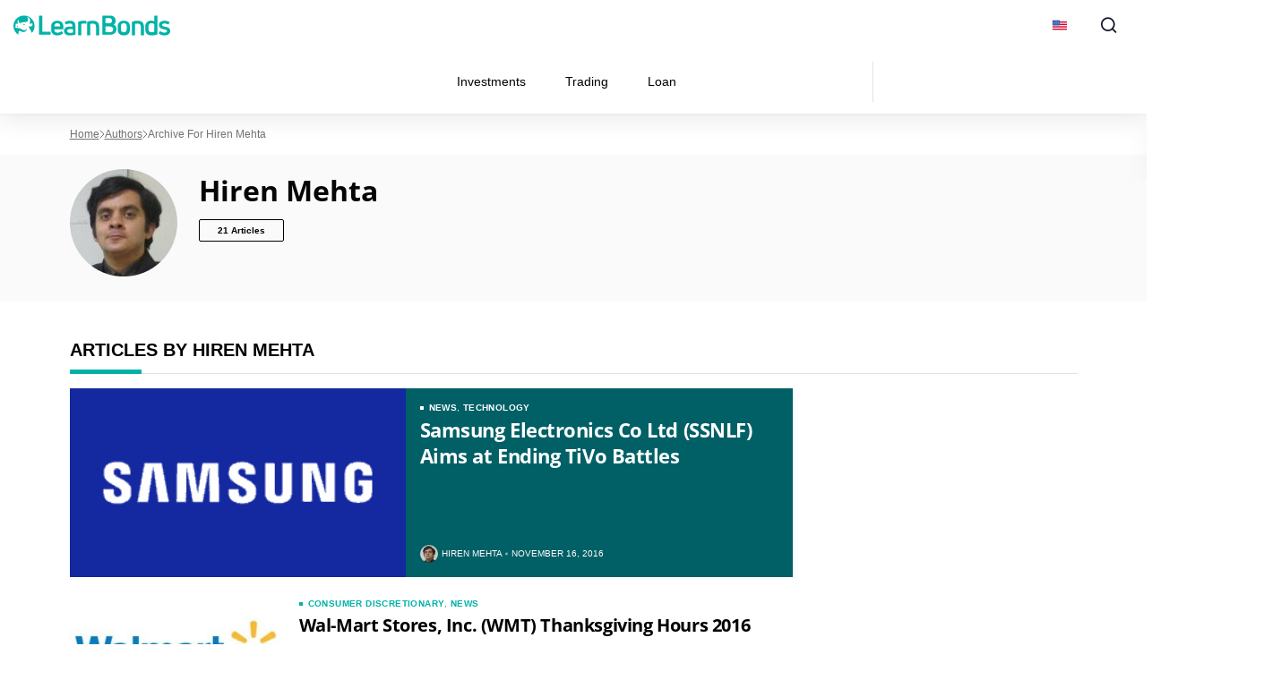

--- FILE ---
content_type: text/css
request_url: https://learnbonds.com/wp-content/cache/min/1/wp-content/themes/sage/public/css/authors.ca87e1.css?ver=1765368380
body_size: 1044
content:
:root{--grey-light:#fafafa;--grey-light-2:#e0e0e0;--grey-light-3:#e8e8e8;--grey:#444b54;--grey-2:#757575;--grey-3:#bdbdbd;--grey-4:#888da0;--grey-5:#616161;--grey-6:#9e9e9e;--grey-7:#f5f5f5;--black:#000;--font-4xs:7px;--font-3xs:10px;--font-2xs:12px;--font-xs:14px;--font-sm:16px;--font-md:18px;--font-lg:20px;--font-xlg:24px;--font-2xlg:32px;--transition-default:0.3s;--media-xs:500px;--media-sm:769px;--media-sm-max:768px;--media-sm2:991px;--media-md:1024px;--media-lg:1200px}.m-authors-hero-section{background-color:#fafafa;background-color:var(--grey-light)}.m-authors-section{margin-bottom:40px}.m-authors-hero{margin-bottom:28px;padding:16px 0 30px}@media (min-width:769px){.m-authors-hero{display:grid;grid-template-columns:65% 35%;margin-bottom:40px;padding:30px 0 40px}}.m-authors-hero__title{font-size:24px;font-size:var(--font-xlg);margin-bottom:16px}@media (min-width:769px){.m-authors-hero__title{font-size:32px;font-size:var(--font-2xlg)}}.m-authors-hero__content{margin-bottom:28px}@media (min-width:769px){.m-authors-hero__content{margin-bottom:0}}.m-authors-hero__stats{display:flex;flex-direction:column}@media (min-width:769px){.m-authors-hero__stats{border-top:1px solid #e0e0e0;border-top:1px solid var(--grey-light-2);flex-direction:row;margin-top:24px;padding-top:12px}}.m-authors-hero__stats-item{border-bottom:1px solid #e0e0e0;border-bottom:1px solid var(--grey-light-2);display:flex;padding:0 0 12px}@media (min-width:769px){.m-authors-hero__stats-item{border:0;padding:0}}.m-authors-hero__stats-item+.m-authors-hero__stats-item{margin-top:12px}@media (min-width:769px){.m-authors-hero__stats-item+.m-authors-hero__stats-item{margin-left:40px;margin-top:0}}.m-authors-hero__stats-item p{color:#757575;color:var(--grey-2);font-size:12px;font-size:var(--font-2xs);font-weight:600;margin-bottom:0;text-transform:uppercase}.m-authors-hero__stats-icon{height:28px;margin-right:20px;width:28px}.m-authors-hero__stats-icon path{stroke:var(--author-counts-color)}.m-authors-hero__stats-count{color:var(--author-counts-color);font-size:20px;font-size:var(--font-lg);font-weight:600;line-height:1.4}.m-authors-hero__image-wrap{display:flex;justify-content:center}@media (min-width:769px){.m-authors-hero__image-wrap{justify-content:flex-end}}.m-authors-hero__image-wrap img{max-width:86px}@media (min-width:769px){.m-authors-hero__image-wrap img{max-width:171px}}.m-authors-grid{grid-gap:16px;display:grid;grid-template-columns:1fr}@media (min-width:500px){.m-authors-grid{grid-template-columns:repeat(2,1fr)}}@media (min-width:769px){.m-authors-grid{grid-template-columns:repeat(3,1fr)}}@media (min-width:1024px){.m-authors-grid{grid-template-columns:repeat(5,1fr)}}.m-authors-grid-item{border:1px solid #e0e0e0;border:1px solid var(--grey-light-2);display:flex;padding:16px}.m-authors-grid-item:hover{text-decoration:none}@media (min-width:500px){.m-authors-grid-item{align-items:center;flex-direction:column;text-align:center}}.m-authors-grid-item .m-author-expertise{align-items:center;font-size:12px;font-size:var(--font-2xs);margin-bottom:8px;margin-left:auto;margin-right:auto}.m-authors-grid-item .m-author-expertise .has-icon{display:inline-block;padding-right:15px;position:relative}.m-authors-grid-item .m-author-expertise .has-icon:after{background-image:url(/wp-content/themes/sage/public/images/verified.eebefc.svg);background-position:50%;background-repeat:no-repeat;background-size:contain;content:"";display:inline-block;height:12px;position:absolute;right:-1px;top:3px;width:12px}@media (min-width:500px){.m-authors-grid-item .m-author-expertise{font-size:14px;font-size:var(--font-xs);margin-bottom:16px}}.m-authors-grid-item .m-author-count{border:1px solid #000;border-radius:2px;color:#000;display:inline-block;font-size:10px;font-weight:700;margin-top:auto;min-width:95px;padding:4px 6px;text-align:center}.m-authors-grid-item .m-author-count:hover{text-decoration:underline}.m-authors-grid-item .m-user-profile-picture{margin-right:16px}@media (min-width:500px){.m-authors-grid-item .m-user-profile-picture{margin-right:0}}.m-authors-grid-item .m-user-profile-picture img{height:100%;width:100%}.m-authors-grid-item__title{font-size:16px;font-size:var(--font-sm);margin-bottom:2px}@media (min-width:500px){.m-authors-grid-item__title{font-size:20px;font-size:var(--font-lg);margin-bottom:16px}}.m-authors-grid-item__content{align-items:flex-start;display:flex;flex-direction:column;height:100%}@media (min-width:500px){.m-authors-grid-item__content{align-items:center}}ul.page-numbers{display:flex;justify-content:center;list-style:none;margin:24px 0 0;padding:0}ul.page-numbers a,ul.page-numbers span{align-items:center;border:1px solid #e0e0e0;color:#000;display:flex;font-size:16px;font-weight:700;height:44px;justify-content:center;width:44px}ul.page-numbers a.next,ul.page-numbers a.prev,ul.page-numbers span.next,ul.page-numbers span.prev{background-position:50%;background-repeat:no-repeat;color:#0000;font-size:0}ul.page-numbers a.next,ul.page-numbers span.next{background-image:url(/wp-content/themes/sage/public/images/arrow-next.a6f476.svg)}ul.page-numbers a.prev,ul.page-numbers span.prev{background-image:url(/wp-content/themes/sage/public/images/arrow-prev.0b681d.svg)}ul.page-numbers a.current,ul.page-numbers a:hover,ul.page-numbers span.current,ul.page-numbers span:hover{background-color:#eee}ul.page-numbers a:hover,ul.page-numbers span:hover{text-decoration:none}.authors-list-items-s1{display:inline-block;text-align:center;width:100%}.authors-list-item-clearfix{display:inline-block;padding:0 10px 40px;text-align:center;vertical-align:top;width:24.5%}.authors-list-item-thumbnail img{border-radius:50%;-webkit-border-radius:50%;-moz-border-radius:50%;height:90px;width:90px}.authors-list-item-title{font-size:20px;font-weight:600;line-height:25px;margin-bottom:5px}.authors-list-item-title a{color:#2a2a2a}.authors-list-item-excerpt{color:#2a2a2a;font-weight:400;line-height:150%}.authors-list-item-link{color:#2a2a2a}

--- FILE ---
content_type: text/css
request_url: https://learnbonds.com/wp-content/cache/min/1/wp-content/themes/sage/public/css/archive.38fc84.css?ver=1765367823
body_size: 3031
content:
:root{--grey-light:#fafafa;--grey-light-2:#e0e0e0;--grey-light-3:#e8e8e8;--grey:#444b54;--grey-2:#757575;--grey-3:#bdbdbd;--grey-4:#888da0;--grey-5:#616161;--grey-6:#9e9e9e;--grey-7:#f5f5f5;--black:#000;--font-4xs:7px;--font-3xs:10px;--font-2xs:12px;--font-xs:14px;--font-sm:16px;--font-md:18px;--font-lg:20px;--font-xlg:24px;--font-2xlg:32px;--transition-default:0.3s;--media-xs:500px;--media-sm:769px;--media-sm-max:768px;--media-sm2:991px;--media-md:1024px;--media-lg:1200px}.archive-pagination{margin-top:20px}@media screen and (max-width:768px){.navigation.pagination .nav-links{max-width:290px}}.prev.page-numbers{background-position:15px!important;margin-left:4px;margin-right:4px;margin-top:0;max-width:44px!important;padding-left:36px;text-align:left;width:48%}.next.page-numbers{background-position:50%!important;margin-left:4px;margin-right:4px;margin-top:0;max-width:44px!important;order:2;padding-right:36px;text-align:right;width:48%}.nav-links .page-numbers.next,.nav-links .page-numbers.prev{align-items:center;color:#616161;display:flex;font-family:var(--sub-font);font-size:14px;font-weight:400;line-height:150%;margin-left:0;margin-right:0}.page_total_count_cat{margin-bottom:27px}.tag-list-outer{padding-top:10px}.nav-links .page-numbers{height:44px;margin-bottom:10px}nav.navigation.pagination{border-radius:50%;display:flex;flex-wrap:wrap;justify-content:center;list-style:none;padding-left:0;width:100%}.navigation.pagination .nav-links{border:none;display:flex;justify-content:center;text-align:center;width:auto}@media screen and (max-width:767px){.navigation.pagination .nav-links{flex-wrap:wrap}}.nav-links .page-numbers{border:1px solid #e0e0e0;color:#000;display:inline-block;font-size:16px;font-weight:700;min-height:44px;min-width:44px;padding:9px 10px;text-decoration:none}.nav-links .page-numbers.current,.nav-links .page-numbers:hover{background-color:#eee}.nav-links .page-numbers.next,.nav-links .page-numbers.prev{background-image:url(/wp-content/themes/sage/public/images/arrow-prev.0b681d.svg);background-position:50%;background-repeat:no-repeat;color:#0000;font-size:0;max-width:44px}.nav-links .page-numbers.next{background-image:url(/wp-content/themes/sage/public/images/arrow-next.a6f476.svg)}@media screen and (max-width:768px){.nav-links .page-numbers.prev{justify-content:flex-end}.prev.page-numbers{order:1}}body.archive.category .m-archive-title{margin-bottom:0}.category .hidden{display:none!important}.category .categories-menu{height:auto;position:relative;z-index:1}.category .categories-wrapper{align-items:center;-moz-column-gap:10px;column-gap:10px;display:inline-flex}.category .categories-wrapper .parent-menu-item.sub-menu-has-children .menu-item span img{filter:brightness(0);rotate:180deg}@media only screen and (min-width:1024px){.category .categories-wrapper .parent-menu-item.sub-menu-has-children .menu-item span img{height:auto;width:76%}}.category .categories-wrapper .parent-menu-item.sub-menu-has-children .menu-item.opened span img{rotate:0deg}.category .categories-wrapper .parent-menu-item.sub-menu-has-children .menu-item.opened~ul{display:block}@media only screen and (min-width:1024px){.category .categories-wrapper .parent-menu-item.sub-menu-has-children:hover ul{display:block}}.category .categories-wrapper .parent-menu-item.sub-menu-has-children ul{background:#f5f5f5;background:var(--grey-7);display:none;list-style:none;margin:0;padding:10px 15px}@media only screen and (min-width:1024px){.category .categories-wrapper .parent-menu-item.sub-menu-has-children ul{left:0;min-width:219px;padding:20px 24px;position:absolute}}.category .categories-wrapper .parent-menu-item.sub-menu-has-children ul li{margin:0;padding:0}.category .categories-wrapper .parent-menu-item.sub-menu-has-children ul li:not(:first-child) .menu-item{margin-top:10px}.category .categories-wrapper .parent-menu-item.sub-menu-has-children ul li .menu-item a.text-link{font-weight:400;padding:0;text-align:left}.category .categories-wrapper .parent-menu-item.sub-menu-has-children ul li .menu-item a.text-link:hover{font-weight:700}.category .categories-wrapper a{align-items:center;color:#404040;display:flex;font-size:14px;font-weight:400;height:100%;line-height:21px;padding:11px 16px;position:relative;text-align:center;text-decoration:none}.category .categories-wrapper>div{align-items:stretch;display:flex}.category .categories-wrapper>div>div{position:relative}.category .categories-wrapper .menu-item{align-items:center;display:flex;height:100%;position:relative;width:100%}.category .categories-wrapper .menu-item i{font-size:10px;pointer-events:none;position:absolute;top:50%;transform:translateY(-50%)}.category .categories-wrapper div.children{display:none}.category .categories-wrapper div.children .menu-item-active a.text-link{color:var(--title-color)}.category #news-menu-collapse-btn{align-items:center;color:inherit;display:flex;pointer-events:none}.category #news-menu-collapse-btn i{transition:transform .3s linear}.category #news-menu-collapse-btn:hover{text-decoration:none}.category #news-menu-collapse-btn:not(.has-children){display:none}@media only screen and (min-width:1025px){.category label.news-menu-collapse-btn.has-children.parent{margin:0}.category label.news-menu-collapse-btn.has-children.parent span{position:relative}.category label.news-menu-collapse-btn.has-children.parent i{left:0}.category label.news-menu-collapse-btn.has-children.parent img{opacity:0}.category .categories-wrapper .parent-menu-item.active,.category .categories-wrapper .parent-menu-item:hover{background-color:#f5f5f5}.category .categories-wrapper .parent-menu-item.active a,.category .categories-wrapper .parent-menu-item:hover a{color:#000;font-weight:700}.category .categories-wrapper .parent-menu-item.active:after,.category .categories-wrapper .parent-menu-item:hover:after{border-bottom:3px solid var(--title-decor);bottom:0;content:"";display:block;left:0;position:absolute;width:100%}.category .categories-wrapper .parent-menu-item.active:hover,.category .categories-wrapper .parent-menu-item:hover:hover{color:#060606}.category .categories-wrapper .parent-menu-item div.children{background:#f5f5f5;background:var(--grey-7);left:0;min-width:219px;padding:20px 24px;position:absolute}.category .categories-wrapper .parent-menu-item div.children>div.menu-item+.menu-item{margin-top:10px}.category .categories-wrapper .parent-menu-item div.children a{color:#404040;font-weight:400;padding:0}.category .categories-wrapper .parent-menu-item div.children a:hover{color:#060606}.category .categories-wrapper .parent-menu-item-has-children:hover:after{display:none}.category .categories-wrapper>div>div:hover>div.children{display:block}}@media only screen and (max-width:1024px){.category .categories-menu{margin-bottom:12px}.category .categories-wrapper{padding:0}.category .categories-wrapper a{padding:11px 0}.category .categories-wrapper div{padding:0}.category .categories-wrapper div.children{background-color:#f5f5f5;background-color:var(--grey-7);min-height:auto;padding-left:16px}.category .categories-wrapper div.first-category>.menu-item #news-menu-collapse-btn{display:flex;flex-grow:1;justify-content:flex-end;margin:0}.category .categories-wrapper div.first-category>.menu-item #news-menu-collapse-btn span{background:var(--title-color);border-radius:24px;cursor:pointer;display:flex;height:24px;justify-content:center;transform:rotate(-180deg);transition:all .5s ease-in-out;width:24px}.category .categories-wrapper div.first-category>.menu-item #news-menu-collapse-btn span .td-icon-menu-down{display:none}.category .categories-wrapper div.first-category>.menu-item #news-menu-collapse-btn.active span{transform:rotate(0deg)}.category .categories-wrapper div:not(.first-category)>.menu-item #news-menu-collapse-btn span img{display:none}.category .categories-wrapper div.menu-item,.category .categories-wrapper div.menu-item>div.children>div{justify-content:space-between;padding:0 16px}.category .categories-wrapper .categories-menu-wrapper{background-color:#fff;display:flex;flex-direction:column;width:100%;z-index:2}.category .categories-wrapper .categories-menu-wrapper .children,.category .categories-wrapper .categories-menu-wrapper .parent-menu-item{display:none}.category .categories-wrapper .categories-menu-wrapper .children .menu-item,.category .categories-wrapper .categories-menu-wrapper .parent-menu-item{background-color:#f5f5f5;background-color:var(--grey-7)}.category .categories-wrapper .categories-menu-wrapper .children .menu-item div.menu-item,.category .categories-wrapper .categories-menu-wrapper .parent-menu-item div.menu-item{position:relative}.category .categories-wrapper .categories-menu-wrapper .children .menu-item div.menu-item:after,.category .categories-wrapper .categories-menu-wrapper .parent-menu-item div.menu-item:after{background-color:var(--title-decor);content:"";display:none;height:100%;left:0;position:absolute;width:3px}.category .categories-wrapper .categories-menu-wrapper .children .menu-item div.menu-item:hover,.category .categories-wrapper .categories-menu-wrapper .parent-menu-item div.menu-item:hover{background-color:#f5f5f5;color:#404040}.category .categories-wrapper .categories-menu-wrapper .children .menu-item div.menu-item:hover a,.category .categories-wrapper .categories-menu-wrapper .parent-menu-item div.menu-item:hover a{color:#060606}.category .categories-wrapper .categories-menu-wrapper .children .menu-item div.menu-item:hover:after,.category .categories-wrapper .categories-menu-wrapper .parent-menu-item div.menu-item:hover:after{display:inline-block}.category .categories-wrapper .categories-menu-wrapper .parent-menu-item:not(.first-category):first-child{padding-top:10px}.category .categories-wrapper .categories-menu-wrapper .parent-menu-item:last-child{padding-bottom:10px}.category .categories-wrapper .categories-menu-wrapper .text-link{position:relative;text-align:left;width:100%}.category .categories-wrapper .categories-menu-wrapper.menu-opened div.first-category:not(.active){margin-bottom:6px}.category .categories-wrapper .categories-menu-wrapper.menu-opened div.first-category>.menu-item #news-menu-collapse-btn span{transform:rotate(0)}.category .categories-wrapper div.parent-menu-item:not(.first-category) .has-children{align-items:center;display:flex;height:100%;height:42px;justify-content:center;margin:0 -16px 0 0;width:42px}.category .categories-wrapper div.menu-item .has-children span{cursor:pointer;display:flex;height:100%;justify-content:center;transform:rotate(180deg);transition:transform .4s;width:100%}.category .categories-wrapper .submenu-opened:checked+.parent-menu-item div.menu-item .has-children span{transform:rotate(180deg)}.category .categories-wrapper .submenu-opened+.parent-menu-item div.menu-item .has-children span{transform:rotate(0)}.category .categories-menu-wrapper.close-menu div.first-category>.menu-item #news-menu-collapse-btn span{transform:rotate(-180deg)}.category .categories-menu-wrapper .menu-item .has-children i{color:#000;font-size:12px;margin:auto}.category .categories-menu-wrapper .parent-menu-item{order:2;width:100%}.category .categories-menu-wrapper .parent-menu-item.active{display:block}.category .categories-menu-wrapper .first-category{background-color:#fff!important;order:1;overflow:hidden}.category .categories-menu-wrapper .first-category>.menu-item{background-color:#fff;border:1px solid var(--title-color);border-radius:4px;margin-bottom:6px}.category .categories-menu-wrapper .first-category>.menu-item:hover{background-color:#fff!important;color:var(--title-color)!important}.category .categories-menu-wrapper .first-category>.menu-item:hover a{color:var(--title-color)!important}.category .categories-menu-wrapper .first-category>.menu-item:hover:after{display:none!important}.category .categories-menu-wrapper .first-category>.menu-item .text-link{color:var(--title-color);font-size:18px;font-weight:700;text-transform:uppercase;width:-moz-fit-content;width:fit-content}.category .categories-menu-wrapper .first-category>.menu-item+.children{padding-top:10px}.category .categories-menu{display:block;min-height:46px;position:relative;width:auto}.category #news-menu-collapse-menu div.children .menu-item:not(.menu-item-active) a,.category #news-menu-collapse-menu>div:not(.active) .menu-item a{font-weight:400}.category #news-menu-collapse-menu.active{position:relative}.category #news-menu-collapse-menu.active div.active>.menu-item{background-color:#eef3fb;display:flex;filter:none}.category #news-menu-collapse-menu.active div.active>.menu-item a.text-link{color:var(--title-color);font-size:18px;text-transform:uppercase}.category #news-menu-collapse-btn{pointer-events:auto}.category #news-menu-collapse-btn i{transform:rotate(180deg)}.category .parent-menu-item.active>.menu-item{align-items:center;display:flex;justify-content:space-between;padding-bottom:0;padding-top:0}.category .categories-menu-wrapper .parent-menu-item.first-category.active img,.category .categories-menu-wrapper.menu-opened .parent-menu-item,.category .categories-menu-wrapper.menu-opened .parent-menu-item.first-category .children,.category .categories-wrapper,.category .parent-menu-item.active,.category .submenu-opened:checked+.parent-menu-item .children{display:block}.category .submenu-opened:checked+.parent-menu-item .first-category .has-children span{transform:rotate(0deg) translateX(0)}#category-menu-toggler:checked+#news-menu-collapse-menu.categories-menu-wrapper>div{display:block;text-align:left}.category-menu-collapse-btn{transform-origin:center;transition:transform .4s}.categories-menu-wrapper .has-children img{display:none}}.m-post-picture-wrap__horizontal{height:135px;margin:16px 16px 16px 0;min-width:240px}@media screen and (min-width:769px){.m-post-picture-wrap__horizontal{max-width:240px}}.m-post-card-horizontal{display:flex}.m-post-card-horizontal .m-post-card-terms{margin-bottom:4px}.m-post-card-horizontal .m-post-card-content{padding-right:16px;padding-top:24px}@media screen and (min-width:991px){.m-post-card-horizontal .m-post-card-title{font-size:20px}}.m-archive-description{margin-bottom:24px}@media screen and (min-width:991px){.m-archive-container{grid-column-gap:40px;display:grid;grid-template-areas:"posts posts posts posts posts posts posts posts sidebar sidebar sidebar";grid-template-columns:repeat(11,1fr)}.m-archive-top{border-bottom:1px solid #e8e8e8;border-bottom:1px solid var(--grey-light-3);margin-bottom:24px}.m-archive-title{border-bottom:1px solid #e0e0e0!important;border-bottom:1px solid var(--grey-light-2)!important;grid-area:title;grid-column-end:12;grid-column-start:1;grid-row-start:1}.m-archive-main{grid-area:posts}.m-archive-sidebar{grid-area:sidebar}.m-archive .m-post-card{height:auto}}@media screen and (max-width:991px){.m-archive .m-archive-title{margin-bottom:0}.m-archive .m-archive-title:before{background-color:#bdbdbd;background-color:var(--grey-3)}.m-archive .m-post-card-horizontal{flex-direction:row-reverse;justify-content:space-between}.m-archive .m-post-card-title{font-size:14px}.m-archive .m-user-profile-picture{display:none}.m-archive .m-post-archive-preview.highlighted{margin-left:-15px;margin-right:-15px}.m-archive .m-post-archive-preview.highlighted .m-post-card-horizontal{flex-direction:column}.m-archive .m-post-archive-preview.highlighted .m-post-picture-wrap__horizontal{width:100%}.m-archive .m-post-archive-preview.highlighted .m-user-profile-picture{display:flex}.m-archive .m-post-picture-wrap__horizontal{height:88px;margin:12px 0 12px 8px;min-width:88px;width:88px}}@media screen and (min-width:991px){.highlighted .m-post-card-title{font-size:22px}}.highlighted .m-post-card-content{padding:16px}.highlighted .m-post-author{justify-self:flex-end;margin-bottom:0;margin-top:auto}.highlighted .m-post-card{background-color:var(--cloud-dark);border-bottom:none}.highlighted .m-post-picture-wrap__horizontal{height:211px;margin:0;min-width:375px}.dark-bg .m-post-card{background-color:var(--cloud-dark);color:var(--white)}.dark-bg .m-post-card .m-post-author-date:before{background-color:var(--white)}.dark-bg .m-post-card a,.dark-bg .m-post-card a:hover,.dark-bg .m-post-card time,.dark-bg .m-post-card time:hover,.dark-bg .m-post-card-terms{color:var(--white)}.dark-bg .m-post-card-terms:before{background-color:var(--white)}.archive-pagination{margin-bottom:41px;margin-top:24px}.m-sidebar-block{margin-bottom:32px;position:relative}@media screen and (max-width:768px){.m-sidebar-block.m-related-posts{color:var(--white);margin-left:-15px;margin-right:-15px;padding-top:16px}.m-sidebar-block.m-related-posts .m-related-item{border-color:var(--footer-highlight);padding-bottom:16px}.m-sidebar-block.m-related-posts .m-related-item:last-of-type{border-bottom:none;padding-bottom:32px}.m-sidebar-block.m-related-posts .m-related-item,.m-sidebar-block.m-related-posts .m-section-title{color:var(--white);margin-left:16px;margin-right:16px}.m-sidebar-block.m-related-posts .m-related-item-index{color:var(--white);font-size:24px}.m-sidebar-block.m-related-posts .m-related-item-title{color:var(--white);font-size:14px;line-height:1.4;margin-bottom:0}}.m-sidebar-block .btn.bordered{border:1px solid #e0e0e0;border:1px solid var(--grey-light-2);border-radius:4px;display:flex;justify-content:center;margin-top:8px;padding:16px;width:100%}.m-sidebar-block .btn.bordered span{font-size:16px;font-weight:700}.m-sidebar-block .btn.bordered .m-more-icon{height:16px;margin-left:8px;transition:.4s;width:16px}@media screen and (min-width:991px){.m-sidebar-block .btn.bordered .m-more-icon path{stroke:#000!important}}@media screen and (max-width:991px){.m-sidebar-block .btn.bordered .m-more-icon path{stroke:var(--title-color)!important}.m-sidebar-block .btn.bordered{border:none;height:44px;position:absolute;right:-10px;top:-24px;width:44px}.m-sidebar-block .btn.bordered span{font-size:0}.m-sidebar-block .btn.bordered .m-more-icon{height:24px;width:24px}}@media screen and (min-width:991px){.m-sidebar-block .btn.bordered:hover .m-more-icon{transform:translateX(5px)}}.m-related-item{border-bottom:1px solid #e0e0e0;border-bottom:1px solid var(--grey-light-2);margin-bottom:16px}.m-related-item a{display:flex}.m-related-item-title{font-size:16px;font-weight:600;margin-bottom:16px}.m-related-item-index{color:var(--cloud-dark);font-size:24px;font-weight:600;margin-right:16px;min-width:26px}.m-author.square{border:1px solid #e0e0e0;border:1px solid var(--grey-light-2);margin-bottom:8px;padding:16px}.m-author.square a{display:flex;text-decoration:none}.m-author.square .m-author-avatar{border-radius:50%;height:60px;margin-right:16px;overflow:hidden;width:60px}.m-author.square .m-author-name{font-size:16px;font-weight:600;margin-bottom:2px}.m-author-expertise{font-size:12px;margin-bottom:8px}.m-author-expertise img{margin-left:2px}.m-author-count{border:1px solid #000;border-radius:2px;color:#000;display:inline-block;font-size:10px;font-weight:700;min-width:95px;padding:4px 6px;text-align:center}

--- FILE ---
content_type: text/css
request_url: https://learnbonds.com/wp-content/cache/min/1/wp-content/plugins/brand-management-extended/public/css/brand-management-public.css?ver=1765367823
body_size: 14646
content:
<<<<<<< HEAD :root{--bm-font-family:'SBSFont', sans-serif;--bm-font-weight:700;--bm-cta-button-background:#3CB371;--bm-cta-button-hover-background:#3CA36A}.campaign-shortcode-table{margin-bottom:50px}.campaign-shortcode_title-section h2{margin:0 0 15px;padding:0}.campaign-shortcode_title-section h2:after{content:none}.campaign__table-title-and-disclaimer{display:grid;margin-bottom:25px;grid-template-columns:auto;grid-template-rows:auto;grid-template-areas:"toc toc" "title disclaimer";column-gap:25px}.campaign__table-title-and-disclaimer h2{margin-top:0;margin-bottom:0;grid-area:title}.campaign__disclaimer{position:relative;align-self:end;width:fit-content;margin-left:auto;grid-area:disclaimer}.disclaimer-only>.campaign__disclaimer{margin-left:0;grid-area:title}.campaign__disclaimer-btn{font-size:14px;line-height:21px;display:flex;align-items:center;width:fit-content;height:38px;padding:0 8px 0 32px;cursor:pointer;border:1px solid #e8e8e8;border-radius:4px;background-image:url("data:image/svg+xml,%3Csvg width='17' height='16' viewBox='0 0 17 16' fill='none' xmlns='http://www.w3.org/2000/svg'%3E%3Cg clip-path='url(%23clip0_10591_37933)'%3E%3Cpath d='M8.50065 14.6668C12.1825 14.6668 15.1673 11.6821 15.1673 8.00016C15.1673 4.31826 12.1825 1.3335 8.50065 1.3335C4.81875 1.3335 1.83398 4.31826 1.83398 8.00016C1.83398 11.6821 4.81875 14.6668 8.50065 14.6668Z' stroke='%231C2642' stroke-width='2' stroke-linecap='round' stroke-linejoin='round'/%3E%3Cpath d='M8.5 10.6667V8' stroke='%231C2642' stroke-width='1.5' stroke-linecap='round' stroke-linejoin='round'/%3E%3Cpath d='M8.5 5.3335H8.50667' stroke='%231C2642' stroke-width='1.5' stroke-linecap='round' stroke-linejoin='round'/%3E%3C/g%3E%3Cdefs%3E%3CclipPath id='clip0_10591_37933'%3E%3Crect width='16' height='16' fill='white' transform='translate(0.5)'/%3E%3C/clipPath%3E%3C/defs%3E%3C/svg%3E");background-repeat:no-repeat;background-position:left 8px top 11px}.campaign__disclaimer-btn:hover~.campaign__disclaimer-tip{display:block}.campaign__disclaimer-tip{font-size:12px;line-height:18px;position:absolute;z-index:10;top:48px;left:50%;display:none;width:max-content;max-width:300px;padding:12px 16px;transform:translateX(-50%);text-align:center;color:#fff;border-radius:4px;background:#060606}.campaign__disclaimer-tip:before{position:absolute;bottom:100%;left:50%;margin-left:-8px;content:'';border:8px solid transparent;border-bottom-color:#060606}.campaign__table-title-and-disclaimer #toc_container{grid-area:toc}@media only screen and (max-width:991px){.campaign__table-title-and-disclaimer{align-items:flex-start;margin-bottom:12px;column-gap:12px}.campaign__disclaimer{align-self:start}.disclaimer-only>.campaign__disclaimer{margin-left:0}.campaign__disclaimer-btn{font-size:12px;line-height:18px;height:34px;padding:0 8px 0 28px;background-position:left 8px top 9px}.campaign__disclaimer-tip{right:0;left:unset;max-width:calc(100vw / 2);transform:translateX(0)}.campaign__disclaimer-tip:before{right:9px;left:unset;margin-left:0}.disclaimer-only .campaign__disclaimer-tip{left:0;transform:translateX(0)}.disclaimer-only .campaign__disclaimer-tip:before{right:unset;left:9px;margin-left:0}}.campaign-shortcode-table_filter-section-wrapper{margin-bottom:24px}.campaign-shortcode-table_filter-section{display:flex}.campaign-shortcode-table_filter-list{display:flex;flex-wrap:wrap;margin-bottom:0!important;gap:6px}.sortable .campaign-shortcode-table_filter-list{margin:0 0 0 12px!important;padding-left:12px;border-left:1px solid #e8e8e8}.campaign-shortcode-table_filter-list-item{font-size:14px;font-weight:700;line-height:21px;display:block;height:35px;margin:0;padding:7px 12px;list-style-type:none;cursor:pointer;color:#1c2642;border:1px solid #E8E8E8;border-radius:35px}.campaign-shortcode-table_filter-list-item.loading{color:#fff;background-color:rgb(1 76 107 / 70%)}.campaign-shortcode-table_filter-list-item.desktop-hidden{display:none}.campaign-shortcode-table_filter-more-btn{padding-right:40px;border-color:#1c2642;background:url("data:image/svg+xml,%3Csvg width='10' height='10' viewBox='0 0 10 10' fill='none' xmlns='http://www.w3.org/2000/svg'%3E%3Cpath d='M0.19583 4.218H3.59783V0.707999H5.61383V4.218H9.03383V6.18H5.61383V9.708H3.59783V6.18H0.19583V4.218Z' fill='%231C2642'/%3E%3C/svg%3E%0A") right 16px center no-repeat}.campaign-shortcode-table_filter-more-btn:hover{background-color:#F0F3F7}.campaign-shortcode-table_filter-list-item.active_brand_filter{color:#fff;background-color:#014C6B}.campaign-shortcode-table_sort-desktop-select{position:relative;flex-grow:0;flex-shrink:0}.campaign-shortcode_desktop-select-window{font-size:14px;font-weight:700;line-height:35px;min-width:118px;height:35px;padding-right:25px;padding-left:12px;cursor:pointer;color:#fff;border-radius:35px}.campaign-shortcode_desktop-select-dropdown{position:absolute;z-index:1;top:41px;overflow:hidden;width:100%;border:1px solid #afafaf;border-radius:4px;background-color:#fff}.campaign-shortcode-table .desktop-select-item{font-size:14px;line-height:21px;min-height:45px;padding:12px;cursor:pointer;color:#1c2642}.campaign-shortcode-table .desktop-select-item:hover{background-color:#f4f4f4}.campaign-shortcode-table_sort-mobile-select,.campaign-shortcode_tags_select{font-size:12px;font-weight:700;line-height:18px;display:none;flex-grow:0;flex-shrink:0;min-width:99px;height:30px;padding-right:25px;padding-left:12px;cursor:pointer;color:#fff;border:none;border-radius:35px;outline:none;appearance:none}.campaign-shortcode_tags_select{font-size:14px;line-height:35px;display:initial;height:35px;background:#014C6B url("data:image/svg+xml,%3Csvg xmlns='http://www.w3.org/2000/svg' xmlns:v='https://vecta.io/nano' width='12' height='12' fill='%23fff'%3E%3Cpath d='M2.854 4.972l2.983-3.616c.085-.103.243-.103.329 0l2.983 3.616c.114.138.016.348-.164.348H3.018c-.18 0-.279-.209-.164-.348z'/%3E%3Cpath d='M2.977 5.095l.218-.266.548-.664.71-.86.717-.868.556-.674.233-.282c.003-.005.03-.029.016-.019s.036-.015.013-.007c-.015.006.045 0 .005 0 .035 0-.023-.001.012 0 .002 0 .027.008.007.001s.007.003.006.003.023.016.007.003l.016.019.017.021.117.143.488.592.686.832.729.885.606.735.319.388.016.02c.001 0-.029-.038-.014-.017a.1.1 0 0 0 .012.019c-.002-.002-.007-.028-.003-.01.001.006.003.013.006.02.008.027.005-.022-.001.006-.001.005-.005.026 0 .002s-.002.006-.003.008l-.014.022c.003-.006.009-.023.007-.01s-.019.013-.022.015c.01-.007.023-.009.003-.003-.029.009.022.002-.01.001h-.065-.51-.879-1.1-1.158H4.21h-.799-.382c-.015 0-.013-.001-.021 0-.022-.017-.012-.002-.007.002-.016-.027-.01-.009-.007-.003l-.02-.034c.001.002.016.027.006.012-.002-.01-.001-.019-.002-.024.001.003-.009.031-.002.014.002-.007.015-.042.006-.024s.017-.023.021-.028c.058-.074.012-.195-.063-.238-.089-.052-.181-.013-.238.063-.095.124-.095.313-.005.44.077.107.189.166.322.169h.096.577.943 1.143 1.18 1.036.731c.116 0 .267.02.38-.02.157-.056.271-.207.265-.376-.003-.099-.043-.179-.103-.253l-.089-.108-.459-.556-.693-.84-.747-.905-.631-.764-.341-.413c-.109-.132-.289-.189-.452-.122a.47.47 0 0 0-.185.151l-.39.474-.656.795-.753.912-.668.81-.414.501-.058.07c-.059.072-.071.175 0 .246.062.059.186.071.246-.002zm-.125 1.93l2.983 3.616c.085.103.243.103.329 0l2.983-3.616c.114-.138.016-.348-.164-.348H3.016c-.18 0-.279.209-.164.348z'/%3E%3Cpath d='M2.73 7.148l.228.275.569.69.732.887.724.876.544.659c.101.123.203.289.364.339s.319-.016.42-.138l.125-.152.513-.622.712-.864.739-.896.596-.722.272-.33a.4.4 0 0 0 .102-.272c-.007-.169-.124-.324-.29-.365-.053-.013-.105-.012-.159-.012h-.524-.909-1.128-1.179-1.066-.775c-.107 0-.214-.003-.321 0-.134.003-.249.065-.324.175a.38.38 0 0 0 .009.435c.057.074.15.114.238.063.073-.043.121-.164.063-.238-.008-.012-.015-.026-.024-.036.002.002.007.028.003.01-.001-.006-.003-.013-.006-.02-.008-.027-.005.022.001-.006.001-.005.005-.026 0-.002s.002-.006.003-.008l.014-.022c-.003.006-.009.023-.007.01s.019-.013.022-.015c-.01.007-.023.009-.003.003.029-.009-.022-.002.01-.001h.148.618.948H5.86h1.149 1.008.711.193.048.029c-.039.001.017.008 0 .001-.027-.01.031.021.007.003s.026.028.006.005c-.015-.017.007.015.01.02.002.013-.001-.022 0-.001 0 .012-.001.02-.002.026s-.01.022-.001.005-.003.001-.003.003-.023.024.001 0c.064-.063.012-.014.009-.012s-.012.015-.017.022l-.116.14-.487.59-.69.837-.729.885-.606.735-.319.388-.016.02c-.007.008-.014.015-.022.023.02-.019-.003.001-.015.007.027-.013-.001-.002-.014 0 .002 0 .03-.004.01-.004-.027 0 .029.002.002.002-.007 0-.015-.004-.021-.006.002 0 .027.012.007.003-.007-.003-.013-.007-.02-.012.003.002.019.017.006.004-.006-.006-.012-.012-.016-.019l-.069-.083-.419-.508-.659-.799-.735-.892-.648-.786-.398-.483-.055-.066c-.06-.073-.185-.062-.246 0-.073.072-.062.174-.001.247z'/%3E%3C/svg%3E") right 10px center no-repeat}.campaign-shortcode-table_sort-desktop-select~.campaign-shortcode_tags_select{margin-left:20px}.campaign-list-item_key-features{grid-area:key-features}.campaign-shortcode-table ul{margin:0;list-style-type:none}.campaign-shortcode_title-section>span{max-width:106px;max-height:38px;margin-left:auto;padding:8.5px 8px 8.5px 32px;border:1px solid #E8E8E8;border-radius:4px;background:url(../../../../../../../../plugins/brand-management-extended/public/images/top-icon.svg) left center no-repeat;background-position:9.33px}.campaign-shortcode-table .topoferbookmaker_sec{font-weight:500;margin-bottom:15px}.campaign-list-item{position:relative;display:grid;width:100%;margin:12px auto;padding:16px;border-radius:6px;box-shadow:0 4px 20px rgb(0 0 0 / 10%);grid-template-columns:130px 1fr 100px 14% 195px;grid-template-rows:auto;gap:10px 24px;grid-template-areas:"top-picker top-picker top-picker top-picker top-picker" "logo key-features scores tooltip coupon" "voting bottom-text bottom-text bottom-text more-btn"}.campaign-list-item.new{position:relative;display:grid;width:100%;margin:12px auto;padding:16px;border-radius:6px;box-shadow:0 4px 20px rgb(0 0 0 / 10%);grid-template-columns:130px 1fr 100px 14% 195px;grid-template-rows:auto;gap:10px 24px;grid-template-areas:"top-picker top-picker top-picker top-picker top-picker" "logo key-features scores tooltip coupon" "bottom-text bottom-text bottom-text bottom-text more-btn"}.campaign-list-item.brand_table_custom_cl{padding:8px 12px 12px;border:4px solid #ffcb3f}.campaign-list-item:not(.brand_table_custom_cl){padding:6px 16px 16px}.campaign-list-item .toppike-out{display:flex;grid-area:top-picker}.campaign-list-item .toppike-out .top-pick{font-family:'SBSFont',sans-sefif;font-size:10px;font-weight:700;line-height:23px;position:relative;top:-4px;left:-26px;padding:0 8px 0 13px;text-transform:uppercase;color:#1C2642;border-radius:4px 0 0 4px;background:#FFCB3F;box-shadow:0 4px 6px rgb(63 211 187 / 25%)}.campaign-list-item .toppike-out .top-pick::after{position:absolute;top:0;right:-10px;width:10px;height:23px;content:'';background-image:url("data:image/svg+xml,%0A%3Csvg width='10' height='23' viewBox='0 0 10 23' fill='none' xmlns='http://www.w3.org/2000/svg'%3E%3Cpath d='M0.548065 0H-145C-146.105 0 -147 0.89543 -147 2V21C-147 22.1046 -146.105 23 -145 23H7.13272C8.52396 23 9.49017 21.6148 9.00963 20.3092L5.58333 11L2.44972 1.38053C2.18152 0.557214 1.41396 0 0.548065 0Z' fill='%23FFCB3F'/%3E%3C/svg%3E%0A")}.campaign-list-item .toppike-out .brand_boun_claimed{margin-left:auto}.campaign-list-item .toppike-out .brand_boun_claimed span{font-size:10px;font-weight:700;padding-left:15px;text-transform:uppercase;background:url(../../../../../../../../plugins/brand-management-extended/public/images/fire-icon.svg) left center no-repeat}.campaign-list-item_logo{position:relative;grid-area:logo}.campaign-list-item_logo img{width:130px;height:62.4px;object-fit:cover}.campaign-list-item_key-features>p{font-family:'Arial',sans-serif;font-size:18px;font-weight:700;line-height:150%;margin-bottom:4px;text-transform:capitalize;color:#060606}.campaign-list-item_bonus-code-tooltip{font-size:10px;line-height:120%;position:absolute;top:5px;right:calc(100% + 16px);display:flex;align-items:center;justify-content:center;width:max-content;height:28px;padding:8px 12.5px 8px 12.5px;text-transform:uppercase;border:1px solid #C7EED4;border-radius:4px;background:#E1F4E7;grid-area:coupon}.campaign-list-item_bonus-code-tooltip::before{position:absolute;top:50%;left:100%;margin-top:-5px;content:'';border-width:5px;border-style:solid;border-color:transparent transparent transparent #C7EED4}.campaign-list-item_bonus-code-tooltip::after{position:absolute;top:50%;left:100%;margin-top:-5px;content:'';border-width:4px;border-style:solid;border-color:transparent transparent transparent #E1F4E7}.campaign-shortcode-table .no_country_code_left .empty-coupon-code{font-size:10px;line-height:120%;position:absolute;top:5px;right:calc(100% + 16px);width:max-content;min-width:145px;height:28px;padding:8px;text-align:center;text-transform:uppercase;color:#1C2642;border:1px solid #D5DEF7;border-radius:4px;background:#F5F4FF}.campaign-list-item_key-features ul li{font-size:14px;line-height:150%;margin:0;padding-left:22px;color:#404040;background:url(../../../../../../../../plugins/brand-management-extended/public/images/tick-black.svg) left 5px no-repeat}.campaign-list-item_key-features ul li:not(:last-child){padding-bottom:2px!important}.rtl .campaign-list-item_key-features ul li{padding-right:22px;padding-left:0;background:url(../../../../../../../../plugins/brand-management-extended/public/images/tick-green.svg) right center no-repeat}.campaign-list-item_scores{display:flex;align-items:center;flex-flow:column;grid-area:scores}.campaign_list_item__score_text{font-family:'Arial',sans-serif;font-size:22px;font-weight:700;line-height:125%;color:#060606}.campaign-list-item_scores .star_rating_img,.campaign-shortcode-table.no-full-width .campaign-list-item_scores .star_rating_img{width:85px;margin:5px 0 0 0}.campaign-list-item_scores .read_review_url{padding-top:8px}.campaign-list-item_scores .read_review_url a{font-family:'Arial',sans-serif;font-size:12px;font-weight:400;line-height:150%;text-align:center;text-decoration:underline;color:#060606}.campaign-list-item_coupon{position:relative;grid-area:coupon}.campaign-shortcode-table .country_code_left{position:relative;grid-area:coupon}.campaign-list-item_coupon .country_code_left{position:relative;width:100%;height:40px}.campaign-list-item_coupon .country_code_left .coupon_code{font-size:12px;line-height:38px;width:85%;height:40px;padding-left:15px;text-align:center;letter-spacing:.16em;border:1px dashed var(--bm-cta-button-background);border-top-left-radius:40px;border-bottom-left-radius:40px}.rtl .campaign-list-item_coupon .country_code_left .coupon_code,.rtl .campaign-list-item_coupon .country_code_left .copiedtext{padding-right:40px;padding-left:unset;text-align:right;border-radius:0 40px 40px 0}.rtl .campaign-list-item_coupon.copyedtextcustom .country_code_left input{display:none}.rtl .campaign-list-item_coupon .country_code_right{right:initial;left:0;border-radius:16px 0 0 16px}.rtl .campaign-list-item_coupon .tooltip-inner-adv{right:initial;left:-10px}.campaign-list-item_coupon .country_code_left .copiedtext{font-size:12px;line-height:38px;position:absolute;top:0;left:0;display:none;height:40px;padding:0 33px;transform:none;text-align:left;text-transform:uppercase;opacity:1;color:#888;border:1px dashed #1C2642;background:#f4f4f4 url(../../../../../../../../plugins/brand-management-extended/public/images/copy-check.svg) 10px center no-repeat}.campaign-list-item_coupon .country_code_right{position:absolute;top:0;right:0;display:flex;align-items:center;justify-content:center;width:40px;height:40px;cursor:pointer;border-radius:0 16px 16px 0;background:#F0F3F7}.campaign-list-item_coupon.copyedtextcustom .copiedtext{display:block}.campaign-list-item_coupon.copyedtextcustom .country_code_right{display:none}.copyedtextcustom input{width:100%!important;border:1px dashed #1C2642!important;border-radius:40px}.campaign-list-item_coupon .coupon_code:hover{border:1px dashed #1C2642!important}.copyedtextcustom .copiedtext{width:100%!important;text-align:center!important;color:#1C2642!important;border-radius:40px!important;background:#ffffff!important}.copyedtextcustom .copiedtext svg{margin:0 5px}@media (hover:hover){.show-more-campaign-list-items:hover{background:#F0F3F7}}.campaign-list-item_cta-btn{font-family:"SBSFont",sans-serif;font-size:16px;line-height:44px;position:relative;display:block;height:44px;margin-top:48px;text-align:center;text-transform:uppercase;color:#fff;border-radius:44px;background:var(--bm-cta-button-background);box-shadow:0 10px 36px rgb(60 179 113 / 13%);grid-area:coupon}.campaign-list-item_cta-btn:hover{text-decoration:none;color:#fff;background:var(--bm-cta-button-hover-background)}.campaign-list-item_cta-btn.no-coupon{margin-top:0;grid-area:coupon}.campaign-list-item_cta-btn.coupon_code_disabled{margin-top:0}.campaign-list-item_more-btns>div{font-size:14px;position:relative;display:block;margin-right:17px;cursor:pointer;text-align:right;text-decoration:underline;color:#1c2642;border-radius:44px;background:transparent;grid-area:cta-btn}.campaign-list-item_open-more-btn{position:relative;text-transform:capitalize}.campaign-list-item_more-btns>div:after{position:absolute;top:calc(50% - 2px);width:9px;height:5px;margin-left:8px;content:"";background:url(../../../../../../../../plugins/brand-management-extended/public/images/offer-down.svg) no-repeat}.campaign-list-item_close-more-btn:after{transform:rotate(180deg)}.campaign-list-item_more-btns{position:relative;max-width:145px;margin-left:auto;grid-area:more-btn}.campaign-list-item>.cell_bottom{margin:0 -70px 0 -50px;grid-area:bottom-text}.campaign-list-item.new>.cell_bottom{margin:0 -80px 0 0;grid-area:bottom-text}.campaign-list-item>.cell_bottom p{margin-bottom:0}.campaign-list-item>.cell_bottom.has-terms-tooltip{overflow:visible;height:unset}.campaign-list-item .campaign__offer-terms,.campaign-list-item .cell_bottom{font-size:10px;line-height:11px;position:relative;overflow:hidden;height:33px;color:#777}.campaign-list-item.new .campaign__offer-terms,.campaign-list-item.new .cell_bottom{height:22px}@media screen and (min-width:992px){.campaign-table__terms-tooltip{font-size:12px;line-height:1.5;position:absolute;z-index:1000;top:44px;left:calc(50% - 210px);display:none;width:420px;padding:16px;text-align:center;color:#E3E2E2;border-radius:5px;background:#000}.campaign-table__terms-tooltip:before{position:absolute;bottom:100%;left:50%;margin-left:-8px;content:'';border-width:8px;border-style:solid;border-color:transparent transparent #060606 transparent}}.campaign-list-item .cell_bottom a{color:#888}.campaign-list-item .metadata-section{display:flex;flex-direction:column;margin-top:6px;padding-left:150px;grid-area:metadata;gap:16px}.campaign-list-item .metadata-section.no_term_offer{display:none}.campaign-list-item .metadata-section_1{display:flex;flex-wrap:wrap}.campaign-list-item .metadata-section label{font-family:'SBSFont',sans-sefif;font-weight:700;line-height:23px;display:block;margin-bottom:7px}.campaign-list-item .offer_term_section2 label{margin-bottom:9px}.campaign-list-item .brand_gallery_outer label{margin-bottom:13px}.campaign-list-item .metadata-section_4 label{margin-bottom:4px}.campaign-list-item .metadata-min-deposit{padding-right:32px}.campaign-list-item .metadata-deposit-method{padding-right:32px}.campaign-list-item .metadata-deposit-method ul{display:flex;flex-wrap:wrap;margin-bottom:0}.campaign-list-item .metadata-deposit-method li{position:relative;margin-right:20px;padding-bottom:0!important}.campaign-list-item .metadata-deposit-method li label{line-height:17px;margin-bottom:0}.campaign-list-item .metadata-deposit-method .hover-tip{font-size:12px;line-height:18px;position:absolute;top:38px;left:50%;display:none;width:max-content;padding:12px 16px;transform:translateX(-50%);color:#fff;border-radius:4px;background:#060606}.campaign-list-item .metadata-deposit-method .hover-tip:before{position:absolute;bottom:100%;left:50%;margin-left:-8px;content:'';border-width:8px;border-style:solid;border-color:transparent transparent #060606 transparent}.campaign-list-item .metadata-deposit-method li:hover .hover-tip{display:block}.metadata-deposit-method img{width:auto;height:17px;object-fit:contain}.campaign-list-item .metadata-deposit-method li{display:flex;align-items:center}.campaign-list-item .metadata-deposit-method a.campaign__offer_metadata_link label{cursor:pointer;text-decoration:underline}.campaign-list-item .metadata-deposit-method a.campaign__offer_metadata_link,.campaign-list-item .metadata-deposit-method a.campaign__offer_metadata_link:hover{color:#2E364E;text-decoration:none}.campaign-list-item .metadata-regulated{min-width:200px;padding-right:32px}.campaign-list-item .metadata_license a,.campaign-list-item .metadata_license a:hover{text-decoration:underline;color:#2E364E}.campaign-list-item .metadata-section_1 div:last-child{padding-right:0}.campaign-list-item .brand_term_description{font-size:14px;padding:22px 20px;color:#2e364e;border-radius:6px;background:#F0F3F7}.campaign-list-item .brand_term_description p{font-size:14px;margin-bottom:0}.campaign-list-item .brand_term_description p:not(:last-child){margin-bottom:5px}.campaign-list-item .brand_term_description p:not(:first-child){margin-top:5px}.campaign-list-item .brand_term_description ul{list-style:disc inside}.campaign-list-item .metadata-section_3{max-height:200px}.campaign-list-item .metadata-section_3 .slick-dots{display:none!important}.campaign-list-item .metadata-section_3 .slick-slide img{width:240px;height:140px;object-fit:cover}.campaign-list-item .metadata-section_5:empty{display:none}.campaign-list-item .metadata-section_4{display:flex;flex-wrap:wrap;justify-content:space-between;padding:21px 125px 21px 20px;border-radius:6px;background:#F0F3F7}.campaign-list-item .metadata-section_5 a{font-size:14px;line-height:20px;position:relative;display:flex;align-items:center;justify-content:center;width:fit-content;height:40px;padding:0 26px;color:#1C2642;border:1px solid #1C2642;border-radius:40px}.campaign-list-item .metadata-section_5 a:hover{text-decoration:none;background:#F0F3F7}.campaign-list-item .metadata-section_5 a svg{margin-left:10px}.show-more-campaign-list-items{font-family:"SBSFont",sans-serif;font-size:16px;font-weight:700;line-height:22px;width:fit-content;min-width:220px;margin:24px auto 0 auto;padding:9px 24px;cursor:pointer;text-align:center;text-transform:capitalize;color:#1C2642;border:1px solid #1C2642;border-radius:42px}.show-more-campaign-list-items.loading{border-color:#F0F3F7;background:#F0F3F7}.show-more-campaign-list-items .plus{font-size:18px;margin-left:8px}.campaign-list-item_key-features.mobile{display:none}.review-gallery-slider-wrapper a{position:relative;left:-5px;margin:0 5px}.review-gallery-slider-wrapper .slick-track{height:155px}.campaign-list-item_open-more-btn.hidden{display:none!important}.campaign__voting_section{position:relative;display:flex;height:16px;grid-area:voting}.campaign__voting_section__btn{display:flex;align-items:center;cursor:pointer}.campaign__voting_section .like,.campaign__voting_section .dislike{height:16px;transition:all 0.3s}.campaign__voting_section .dislike svg{transition:all 0.3s}.campaign__voting_section svg{width:16px;height:16px;vertical-align:top}.campaign__voting_section__text{font-size:10px;font-weight:700;margin-left:4px;color:#888}.campaign__voting_section .likes-value{margin-right:16px}.campaign__voting_section__btn.active svg path{stroke:none;fill:#888}.campaign__updated_date_wrapper{display:flex;align-items:flex-start;margin-top:74.4px;grid-area:logo}.betoffers-box-three .campaign__updated_date_wrapper{display:flex;align-items:center;grid-area:updated}.campaign__updated_date{display:flex;align-items:center}.campaign__updated_date svg{width:12px;height:12px}.campaign__updated_date_text{font-size:10px;font-weight:700;line-height:10px;margin-left:4px;color:#888}.ajax-notify{font-size:10px;position:absolute;z-index:1;top:0;left:0;display:none;padding:5px;border-radius:5px;background:#fff;box-shadow:0 15px 32px rgb(0 0 0 / 8%)}.slider-item_likes-section .ajax-notify{top:-33px}input:focus-visible{outline:-webkit-focus-ring-color auto 1px!important}.country_code_left input:focus-visible{outline:none!important}.campaign-list-item .metadata-section_1>div:empty{display:none}.campaign-list-item_scores .read_review_url{display:flex;align-items:center;justify-content:flex-end}.campaign-list-item_scores .read_review_url svg{margin-left:6px;-webkit-transition:transform 0.3s ease-out;transition:transform 0.3s ease-out}.campaign-list-item_scores .read_review_url:hover svg{-webkit-transform:translateX(4px);transform:translateX(4px)}.campaign-shortcode-table_offers-list{counter-reset:heading}.campaign-list-item_logo.bm-with-counter:before{font-size:12px;font-weight:700;line-height:100%;position:absolute;top:-8px;left:-8px;width:20px;height:20px;padding-top:2px;content:counter(heading);counter-increment:heading;text-align:center;color:#1C2642;border:2px solid #FFF;border-radius:50%;background:#E1F4E7}.tooltip-inner-adv{font-size:12px;position:absolute;z-index:99;top:50px;right:-25px;display:block;visibility:hidden;width:155px;height:auto;margin:0 0;padding:12px 16px;text-align:center;color:#fff;border-radius:4px;background:#060606}h2~span~.tooltip-inner-adv{top:72px}.review-banner_brand-coupon .tooltip-inner-adv{right:-23px;width:auto}.sidebar-review_brand-coupon .tooltip-inner-adv{top:38px;right:-23px;width:auto}.slider-item_coupon-code .tooltip-inner-adv{top:43px;right:-13px;width:auto}.slider-item_coupon-code svg:hover~.tooltip-inner-adv{visibility:visible}span:hover~.tooltip-inner-adv{visibility:visible}button:hover~.tooltip-inner-adv{visibility:visible}.tooltip-inner-adv:before{position:absolute;bottom:100%;left:50%;margin-left:-8px;content:'';border-width:8px;border-style:solid;border-color:transparent transparent #060606 transparent}.country_code_right:hover~.tooltip-inner-adv{visibility:visible}.campaign-list-item_coupon .tooltip-inner-adv{top:50px;right:-16px;width:auto}.page-template-default .campaign-shortcode-table_offers-list,.campaign-shortcode-table.no-full-width .campaign-shortcode-table_offers-list{position:relative}.page-template-default .campaign-shortcode-table .topoferbookmaker_sec,.campaign-shortcode-table.no-full-width .topoferbookmaker_sec{position:absolute;top:-48px;left:180px}.page-template-default .campaign-list-item_scores,.campaign-shortcode-table.no-full-width .campaign-list-item_scores{flex-flow:row;margin-left:-50px}.page-template-default .campaign-list-item:not(.new) .campaign_list_item__score_text,.campaign-shortcode-table.no-full-width .campaign-list-item:not(.new) .campaign_list_item__score_text{font-size:14px;line-height:18px}.page-template-default .campaign-list-item_scores .star_rating_img,.campaign-shortcode-table.no-full-width .campaign-list-item_scores .star_rating_img{align-items:center;width:88px;margin:0 0 0 6px}.page-template-default .campaign-list-item .metadata-section,.campaign-shortcode-table.no-full-width .campaign-list-item .metadata-section{padding-left:0}.page-template-default .campaign-list-item .cell_bottom,.campaign-shortcode-table.no-full-width .campaign-list-item .cell_bottom{height:unset;margin:0}.page-template-default .campaign-list-item.new .cell_bottom,.campaign-shortcode-table.no-full-width .campaign-list-item.new .cell_bottom{height:unset;margin:0 -50px 0 0}.page-template-default .campaign-list-item .no_country_code_left .empty-coupon-code,.campaign-shortcode-table.no-full-width .campaign-list-item .no_country_code_left .empty-coupon-code{position:initial;display:block;margin:0 auto}.page-template-default .campaign-list-item_bonus-code-tooltip,.campaign-shortcode-table.no-full-width .campaign-list-item_bonus-code-tooltip{display:none}.page-template-default .campaign-list-item_cta-btn.no-coupon,.no-full-width .campaign-list-item_cta-btn.no-coupon{margin-top:40px}.page-template-default .campaign-list-item_scores .read_review_url,.campaign-shortcode-table.no-full-width .campaign-list-item_scores .read_review_url{margin-left:12px;padding-top:0}@media screen and (min-width:992px){.page-template-default .campaign-list-item,.campaign-shortcode-table.no-full-width .campaign-list-item{grid-template-columns:130px 1fr 195px;grid-template-areas:"top-picker top-picker top-picker" "logo key-features coupon" "voting scores more-btn" "bottom-text bottom-text bottom-text"}.page-template-default .campaign-list-item.new,.campaign-shortcode-table.no-full-width .campaign-list-item.new{grid-template-columns:130px 1fr 88px 192px;grid-template-areas:"top-picker top-picker top-picker top-picker" "logo key-features scores coupon" "bottom-text bottom-text bottom-text more-btn"}.campaign-list-item.show_metadata_section{grid-template-areas:"top-picker top-picker top-picker top-picker top-picker" "logo key-features scores tooltip coupon" "metadata metadata metadata metadata metadata" "voting bottom-text bottom-text bottom-text more-btn"}.campaign-list-item.new.show_metadata_section{grid-template-areas:"top-picker top-picker top-picker top-picker top-picker" "logo key-features scores tooltip coupon" "metadata metadata metadata metadata metadata" "bottom-text bottom-text bottom-text bottom-text more-btn"}.page-template-default .campaign-list-item.show_metadata_section,.campaign-shortcode-table.no-full-width .campaign-list-item.show_metadata_section{grid-template-areas:"top-picker top-picker top-picker" "logo key-features coupon" "voting scores more-btn" "bottom-text bottom-text bottom-text" "metadata metadata metadata"}.campaign-shortcode-table_offers-list .campaign-list-item:nth-child(-n+10){display:grid!important}.campaign-list-item_scores .read_review_url{margin:0 -24px}}@media screen and (max-width:991px){.campaign-full-width-shortcode{display:flex;overflow:scroll;flex-wrap:nowrap!important;border-radius:6px 0 0 6px;gap:8px;scroll-behavior:smooth}.campaign-full-width-shortcode::-webkit-scrollbar{display:none}.campaign-fullwidth-shortcode_item{flex-shrink:0;width:220px!important;height:326px!important;border-radius:6px;background-color:#fff!important;box-shadow:0 12px 36px rgb(0 0 0 / 8%)}.meta-class-for-slider-script{width:unset}.campaign-shortcode-table{margin-bottom:24px}.campaign-shortcode-table_offers-list .campaign-list-item:nth-child(-n+5){display:grid!important}.campaign-list-item .cell_bottom{height:unset;margin:0}.campaign-list-item_coupon .country_code_left .coupon_code{padding-left:12px;border-radius:24px}.campaign-list-item_more-btns>div{text-align:center}.campaign-shortcode-table .no_country_code_left{text-align:center}.campaign-shortcode-table .no_country_code_left .empty-coupon-code{position:inherit;margin:0 auto}.campaign-list-item_more-btns{max-width:initial;margin-left:initial;grid-area:cta-btn!important}.campaign-list-item_cta-btn,.page-template-default .campaign-list-item_cta-btn.no-coupon,.campaign-shortcode-table.no-full-width .campaign-list-item_cta-btn{margin-top:0;grid-area:more-btn!important}.campaign-list-item_cta-btn.coupon_code_disabled{margin-top:-16px}.campaign-shortcode-table_filter-section-wrapper{font-size:15px;line-height:22px;margin-bottom:21px}.campaign-list-item_bonus-code-tooltip{display:none}.campaign-list-item_key-features li{background:url(../../../../../../../../plugins/brand-management-extended/public/images/tick-black.svg) no-repeat;background-position-y:6px}.campaign-list-item_key-features>p{display:none}.campaign-list-item_key-features.mobile>p{display:block}.campaign-shortcode-table_filter-section{position:relative;left:-15px;overflow:scroll;width:calc(100% + 30px);padding-right:15px;padding-left:15px;-ms-overflow-style:none;scrollbar-width:none}.campaign-shortcode-table_filter-section::-webkit-scrollbar{display:none}.campaign-shortcode-table_filter-list{flex-wrap:nowrap}.sortable .campaign-shortcode-table_filter-list{margin-left:8px;padding-left:8px}.campaign-shortcode-table_filter-list-item{font-size:12px;line-height:18px;flex:0 0 auto;height:30px;margin-bottom:0;padding:6px 8px}.campaign-shortcode-table_filter-list-item.desktop-hidden{display:initial}.campaign-shortcode-table_filter-more-btn{display:none}.campaign-shortcode-table_sort-mobile-select{display:initial}.campaign-shortcode_tags_select{font-size:12px;line-height:18px;height:30px}.campaign-shortcode-table_sort-desktop-select{display:none}.campaign-list-item_key-features.mobile{display:block;grid-area:title}.campaign-list-item{padding:16px;grid-template-columns:1fr 1fr;grid-template-rows:auto;gap:8px 10px;grid-template-areas:"top-picker top-picker" "logo scores" "title title" "coupon coupon" "more-btn more-btn" "key-features key-features" "cta-btn cta-btn" "bottom-text bottom-text" "voting updated"}.campaign-list-item.show_metadata_section{grid-template-areas:"top-picker top-picker" "logo scores" "title title" "coupon coupon" "more-btn more-btn" "key-features key-features" "cta-btn cta-btn" "metadata metadata" "bottom-text bottom-text" "voting updated"}.campaign-list-item_more-btns>div{height:100%;margin-right:0}.campaign-list-item_logo img{width:92px;height:44px;object-fit:contain}.campaign-list-item .toppike-out{flex-wrap:wrap;justify-content:space-between;padding-bottom:6px}.campaign-list-item .toppike-out .brand_boun_claimed{margin-left:0}.campaign-list-item_scores,.page-template-default .campaign-list-item_scores,.campaign-shortcode-table.no-full-width .campaign-list-item_scores{align-content:flex-start;flex-flow:row;flex-wrap:wrap;justify-content:flex-end;margin-left:auto;row-gap:8px}.campaign-list-item_scores .read_review_url,.page-template-default .campaign-list-item_scores .read_review_url,.campaign-shortcode-table.no-full-width .campaign-list-item_scores .read_review_url{width:120px;margin-left:auto;padding-top:0}.campaign-list-item_scores .read_review_url{margin-left:-24px}.campaign-list-item_scores .star_rating_img{width:82px;height:15px;margin:0 0 0 6px}.campaign_list_item__score_text{font-size:16px!important;line-height:22px!important;color:#1C2642!important}.campaign-list-item .metadata-section{padding-left:0;gap:8px}.campaign-list-item .metadata-section_5{text-align:center}.campaign-list-item .metadata-section_1{flex-flow:column;gap:15px}.campaign-list-item_coupon .country_code_left{height:40px}.campaign-list-item_coupon .country_code_right{padding:8px}.campaign-list-item .metadata-section_4{display:block;padding:15px}.campaign-list-item .metadata-section_4 div{display:flex;margin-bottom:10px}.campaign-list-item .metadata-section_4 label{width:50%;min-width:50%}.campaign-list-item_more-btns>div{line-height:28px}.show-more-campaign-list-items{font-size:14px;margin:24px auto}.campaign-list-item.brand_table_custom_cl{padding:12px}.campaign-list-item .toppike-out .top-pick{left:-25px}.campaign-list-item_coupon .country_code_left .coupon_code,.campaign-list-item_coupon .country_code_left .copiedtext{width:100%}.campaign-list-item .cell_bottom{padding-bottom:8px;border-bottom:1px solid #E0E0E0}.campaign__updated_date_wrapper{align-items:center;justify-content:flex-end;margin-top:0;grid-area:updated}.campaign__updated_date{float:right;padding-top:0}.tooltip-inner-adv{display:none}.page-template-default .campaign-list-item_coupon,.campaign-shortcode-table.no-full-width .campaign-list-item_coupon{width:auto}.rtl .campaign-list-item_coupon .country_code_left .coupon_code{border-radius:40px}.campaign-list-item .metadata-section_1>div{margin-right:0;padding-right:0}.review-gallery-slider-wrapper .slick-track{height:auto}}.custom-select-background{background:#014C6B url("data:image/svg+xml,%3Csvg xmlns='http://www.w3.org/2000/svg' xmlns:v='https://vecta.io/nano' width='12' height='12' fill='%23fff'%3E%3Cpath d='M2.854 4.972l2.983-3.616c.085-.103.243-.103.329 0l2.983 3.616c.114.138.016.348-.164.348H3.018c-.18 0-.279-.209-.164-.348z'/%3E%3Cpath d='M2.977 5.095l.218-.266.548-.664.71-.86.717-.868.556-.674.233-.282c.003-.005.03-.029.016-.019s.036-.015.013-.007c-.015.006.045 0 .005 0 .035 0-.023-.001.012 0 .002 0 .027.008.007.001s.007.003.006.003.023.016.007.003l.016.019.017.021.117.143.488.592.686.832.729.885.606.735.319.388.016.02c.001 0-.029-.038-.014-.017a.1.1 0 0 0 .012.019c-.002-.002-.007-.028-.003-.01.001.006.003.013.006.02.008.027.005-.022-.001.006-.001.005-.005.026 0 .002s-.002.006-.003.008l-.014.022c.003-.006.009-.023.007-.01s-.019.013-.022.015c.01-.007.023-.009.003-.003-.029.009.022.002-.01.001h-.065-.51-.879-1.1-1.158H4.21h-.799-.382c-.015 0-.013-.001-.021 0-.022-.017-.012-.002-.007.002-.016-.027-.01-.009-.007-.003l-.02-.034c.001.002.016.027.006.012-.002-.01-.001-.019-.002-.024.001.003-.009.031-.002.014.002-.007.015-.042.006-.024s.017-.023.021-.028c.058-.074.012-.195-.063-.238-.089-.052-.181-.013-.238.063-.095.124-.095.313-.005.44.077.107.189.166.322.169h.096.577.943 1.143 1.18 1.036.731c.116 0 .267.02.38-.02.157-.056.271-.207.265-.376-.003-.099-.043-.179-.103-.253l-.089-.108-.459-.556-.693-.84-.747-.905-.631-.764-.341-.413c-.109-.132-.289-.189-.452-.122a.47.47 0 0 0-.185.151l-.39.474-.656.795-.753.912-.668.81-.414.501-.058.07c-.059.072-.071.175 0 .246.062.059.186.071.246-.002zm-.125 1.93l2.983 3.616c.085.103.243.103.329 0l2.983-3.616c.114-.138.016-.348-.164-.348H3.016c-.18 0-.279.209-.164.348z'/%3E%3Cpath d='M2.73 7.148l.228.275.569.69.732.887.724.876.544.659c.101.123.203.289.364.339s.319-.016.42-.138l.125-.152.513-.622.712-.864.739-.896.596-.722.272-.33a.4.4 0 0 0 .102-.272c-.007-.169-.124-.324-.29-.365-.053-.013-.105-.012-.159-.012h-.524-.909-1.128-1.179-1.066-.775c-.107 0-.214-.003-.321 0-.134.003-.249.065-.324.175a.38.38 0 0 0 .009.435c.057.074.15.114.238.063.073-.043.121-.164.063-.238-.008-.012-.015-.026-.024-.036.002.002.007.028.003.01-.001-.006-.003-.013-.006-.02-.008-.027-.005.022.001-.006.001-.005.005-.026 0-.002s.002-.006.003-.008l.014-.022c-.003.006-.009.023-.007.01s.019-.013.022-.015c-.01.007-.023.009-.003.003.029-.009-.022-.002.01-.001h.148.618.948H5.86h1.149 1.008.711.193.048.029c-.039.001.017.008 0 .001-.027-.01.031.021.007.003s.026.028.006.005c-.015-.017.007.015.01.02.002.013-.001-.022 0-.001 0 .012-.001.02-.002.026s-.01.022-.001.005-.003.001-.003.003-.023.024.001 0c.064-.063.012-.014.009-.012s-.012.015-.017.022l-.116.14-.487.59-.69.837-.729.885-.606.735-.319.388-.016.02c-.007.008-.014.015-.022.023.02-.019-.003.001-.015.007.027-.013-.001-.002-.014 0 .002 0 .03-.004.01-.004-.027 0 .029.002.002.002-.007 0-.015-.004-.021-.006.002 0 .027.012.007.003-.007-.003-.013-.007-.02-.012.003.002.019.017.006.004-.006-.006-.012-.012-.016-.019l-.069-.083-.419-.508-.659-.799-.735-.892-.648-.786-.398-.483-.055-.066c-.06-.073-.185-.062-.246 0-.073.072-.062.174-.001.247z'/%3E%3C/svg%3E") right 10px center no-repeat}@media screen and (min-width:992px){.campaign-metadata{display:flex;gap:40px}.campaign-metadata__body{flex-basis:calc(70% - 20px);flex-shrink:0}.campaign-metadata__sidebar{overflow:hidden;flex-basis:calc(30% - 4px);flex-shrink:0}.campaign-list-item.brand_table_custom_cl .campaign-metadata__sidebar{flex-basis:calc(30% - 8px)}.page-template-default .campaign-list-item.new .campaign-list-item_scores,.campaign-shortcode-table.no-full-width .campaign-list-item.new .campaign-list-item_scores{flex-flow:column;margin-left:0;gap:8px}.campaign-list-item.new .campaign-list-item_scores .read_review_url{margin:0}.page-template-default .campaign-list-item.new .campaign__offer-terms,.campaign-shortcode-table.no-full-width .campaign-list-item.new .campaign__offer-terms,.page-template-default .campaign-list-item.new .cell_bottom,.campaign-shortcode-table.no-full-width .campaign-list-item.new .cell_bottom{height:33px}.page-template-default .campaign-list-item.new.show_metadata_section,.campaign-shortcode-table.no-full-width .campaign-list-item.new.show_metadata_section{grid-template-areas:"top-picker top-picker top-picker top-picker" "logo key-features scores coupon" "metadata metadata metadata metadata" "bottom-text bottom-text bottom-text more-btn"}.page-template-default .campaign-metadata,.campaign-shortcode-table.no-full-width .campaign-metadata{gap:16px}.page-template-default .campaign-metadata__sidebar,.campaign-shortcode-table.no-full-width .campaign-metadata__sidebar{flex-basis:calc(30% + 20px);margin-right:-20px}.page-template-default .brand_table_custom_cl .campaign-metadata__sidebar,.campaign-shortcode-table.no-full-width .brand_table_custom_cl .campaign-metadata__sidebar{flex-basis:calc(30% + 16px);margin-right:-16px}}.campaign-list-item.new:not(.sport) .campaign-list-item_cta-btn{margin-top:0}.campaign-list-item>.cell_bottom .full-terms-toggle{cursor:pointer;color:#404040}.campaign-list-item_brand-name{font-family:'Arial',sans-serif;font-size:12px;font-weight:400;line-height:150%;margin-top:8px;margin-bottom:0;color:#404040}.campaign-list-item_logo:hover{text-decoration:none}.campaign-list-item .campaign-list-item_scores .read_review_url svg{display:none}.campaign__offer-terms-full{display:none}.campaign-metadata{grid-area:metadata;display:none}.campaign-metadata__details{font-family:'Arial',sans-serif;font-size:14px;font-weight:400;line-height:150%;margin-bottom:12px;color:#404040}.campaign-metadata__details-heading,.campaign-metadata__regulated-by-heading,.campaign-metadata__gallery label{font-weight:700;line-height:125%;margin-bottom:8px;color:#060606}.campaign-metadata__facts{display:flex;flex-wrap:wrap;margin-bottom:16px;gap:8px}.campaign-metadata__fact{font-family:'Arial',sans-serif;font-size:14px;font-weight:400;line-height:150%;display:flex;align-items:center;padding:4px 8px;color:#404040;border-radius:100px;background:#F6F9FF}.campaign-metadata__fact.disabled{color:#737373}.campaign-metadata__fact span{font-size:13px;font-weight:700;margin-left:4px;color:#060606}.campaign-metadata__fact-x{width:12px;height:12px;margin-left:4px;background-image:url("data:image/svg+xml,%3Csvg width='12' height='13' viewBox='0 0 12 13' fill='none' xmlns='http://www.w3.org/2000/svg'%3E%3Cpath d='M9 3.5L3 9.5' stroke='%23737373' stroke-width='2' stroke-linecap='round' stroke-linejoin='round'/%3E%3Cpath d='M3 3.5L9 9.5' stroke='%23737373' stroke-width='2' stroke-linecap='round' stroke-linejoin='round'/%3E%3C/svg%3E%0A")}.campaign-metadata__fact-tick{width:12px;height:12px;margin-left:4px;background-image:url("data:image/svg+xml,%3Csvg width='12' height='13' viewBox='0 0 12 13' fill='none' xmlns='http://www.w3.org/2000/svg'%3E%3Cpath d='M10.2492 1.20312L4.75078 8.45234L1.5 5.20391L0 6.70391L4.99922 11.7031L12 2.70312L10.2492 1.20312Z' fill='%23060606'/%3E%3C/svg%3E%0A")}.campaign-list-item.new .campaign-metadata__deposit-methods{padding-right:0}.campaign-metadata__deposit-methods label{font-family:'Arial',sans-serif;font-size:14px;font-weight:700;line-height:125%;margin-bottom:12px;color:#060606}.campaign-metadata__regulated-by{margin-bottom:16px;padding-right:16px}.campaign-metadata__regulated-by.hidden{display:none}.campaign-metadata__regulated-by .metadata_license{display:inline-block}.campaign-list-item.brand_table_custom_cl .campaign-metadata__regulated-by{padding-right:12px}.campaign-list-item .metadata_license label{margin-bottom:0}.campaign-metadata__gallery{margin-right:-16px}.campaign-metadata__gallery .slick-slide{margin-right:4px}.brand_gallery_slide{display:flex;gap:4px;flex-wrap:nowrap}.brand_gallery_slide .slick-track{margin-left:0}.brand_gallery_slide li{flex-basis:138px;flex-shrink:0}.campaign-metadata__gallery img,.campaign-metadata__gallery .slick-slide img{width:138px!important;height:80px!important;border-radius:4px}.campaign-list-item.show_metadata_section .campaign-metadata{display:flex!important}.campaign-list-item.show_metadata_section .campaign-list-item_open-more-btn{display:none!important}.campaign-list-item.show_metadata_section .campaign-list-item_close-more-btn{display:block!important}.campaign__show-only-on-mobile{display:none}@media screen and (max-width:991px){.campaign__show-only-on-mobile{display:block}.campaign__show-only-on-desktop{display:none}.campaign-list-item.new{padding:16px;grid-template-areas:"top-picker top-picker" "logo scores" "title title" "more-btn more-btn" "key-features key-features" "bottom-text bottom-text" "cta-btn cta-btn";grid-template-columns:1fr 1fr;grid-template-rows:auto;gap:8px 10px}.campaign-list-item.new.sport{padding:16px;grid-template-areas:"top-picker top-picker" "logo scores" "title title" "coupon coupon" "more-btn more-btn" "key-features key-features" "bottom-text bottom-text" "cta-btn cta-btn";grid-template-columns:1fr 1fr;grid-template-rows:auto;gap:8px 10px}.campaign-list-item.new.show_metadata_section{grid-template-areas:"top-picker top-picker" "logo scores" "title title" "more-btn more-btn" "key-features key-features" "metadata metadata" "bottom-text bottom-text" "cta-btn cta-btn"}.campaign-list-item.new.sport.show_metadata_section{grid-template-areas:"top-picker top-picker" "logo scores" "title title" "coupon coupon" "more-btn more-btn" "key-features key-features" "metadata metadata" "bottom-text bottom-text" "cta-btn cta-btn"}.campaign-list-item.show_metadata_section .campaign-metadata{display:block!important}.campaign-list-item.new.brand_table_custom_cl{padding:8px 12px 12px}.campaign-list-item.new .toppike-out{padding-bottom:2px}.campaign-list-item.new .campaign-list-item_brand-name{margin-top:4px}.campaign-list-item.new .campaign-list-item_key-features>p{margin-bottom:0}.campaign-list-item.new .cell_bottom{height:auto;max-height:44px;padding-bottom:0;border-bottom:unset}.campaign-list-item.new .campaign__offer-terms,.campaign-list-item.new .cell_bottom{height:auto;max-height:44px;margin-right:0!important}.campaign-metadata{margin:8px 0}.campaign-metadata__body{margin-bottom:16px}.campaign-metadata__facts{column-gap:4px;row-gap:8px}.campaign-metadata__fact{padding:2px 8px}.campaign-list-item.brand_table_custom_cl .campaign-metadata__gallery{margin-right:-12px}.campaign-metadata__gallery{margin-right:-16px}}.campaign-list-item.new .cell_bottom.active{height:unset;max-height:100%}=======:root{--bm-font-family:'SBSFont', sans-serif;--bm-font-weight:700;--bm-cta-button-background:#3CB371;--bm-cta-button-hover-background:#3CA36A}.campaign-shortcode-table{margin-bottom:50px}.campaign-shortcode_title-section h2{margin:0 0 15px;padding:0}.campaign-shortcode_title-section h2:after{content:none}.campaign__table-title-and-disclaimer{display:grid;margin-bottom:25px;grid-template-columns:auto;grid-template-rows:auto;grid-template-areas:"toc toc" "title disclaimer";column-gap:25px}.campaign__table-title-and-disclaimer h2{margin-top:0;margin-bottom:0;grid-area:title}.campaign__disclaimer{position:relative;align-self:end;width:fit-content;margin-left:auto;grid-area:disclaimer}.disclaimer-only>.campaign__disclaimer{margin-left:0;grid-area:title}.campaign__disclaimer-btn{font-size:14px;line-height:21px;display:flex;align-items:center;width:fit-content;height:38px;padding:0 8px 0 32px;cursor:pointer;border:1px solid #e8e8e8;border-radius:4px;background-image:url("data:image/svg+xml,%3Csvg width='17' height='16' viewBox='0 0 17 16' fill='none' xmlns='http://www.w3.org/2000/svg'%3E%3Cg clip-path='url(%23clip0_10591_37933)'%3E%3Cpath d='M8.50065 14.6668C12.1825 14.6668 15.1673 11.6821 15.1673 8.00016C15.1673 4.31826 12.1825 1.3335 8.50065 1.3335C4.81875 1.3335 1.83398 4.31826 1.83398 8.00016C1.83398 11.6821 4.81875 14.6668 8.50065 14.6668Z' stroke='%231C2642' stroke-width='2' stroke-linecap='round' stroke-linejoin='round'/%3E%3Cpath d='M8.5 10.6667V8' stroke='%231C2642' stroke-width='1.5' stroke-linecap='round' stroke-linejoin='round'/%3E%3Cpath d='M8.5 5.3335H8.50667' stroke='%231C2642' stroke-width='1.5' stroke-linecap='round' stroke-linejoin='round'/%3E%3C/g%3E%3Cdefs%3E%3CclipPath id='clip0_10591_37933'%3E%3Crect width='16' height='16' fill='white' transform='translate(0.5)'/%3E%3C/clipPath%3E%3C/defs%3E%3C/svg%3E");background-repeat:no-repeat;background-position:left 8px top 11px}.campaign__disclaimer-btn:hover~.campaign__disclaimer-tip{display:block}.campaign__disclaimer-tip{font-size:12px;line-height:18px;position:absolute;z-index:10;top:48px;left:50%;display:none;width:max-content;max-width:300px;padding:12px 16px;transform:translateX(-50%);text-align:center;color:#fff;border-radius:4px;background:#060606}.campaign__disclaimer-tip:before{position:absolute;bottom:100%;left:50%;margin-left:-8px;content:'';border:8px solid transparent;border-bottom-color:#060606}.campaign__table-title-and-disclaimer #toc_container{grid-area:toc}@media only screen and (max-width:991px){.campaign__table-title-and-disclaimer{align-items:flex-start;margin-bottom:12px;column-gap:12px}.campaign__disclaimer{align-self:start}.disclaimer-only>.campaign__disclaimer{margin-left:0}.campaign__disclaimer-btn{font-size:12px;line-height:18px;height:34px;padding:0 8px 0 28px;background-position:left 8px top 9px}.campaign__disclaimer-tip{right:0;left:unset;max-width:calc(100vw / 2);transform:translateX(0)}.campaign__disclaimer-tip:before{right:9px;left:unset;margin-left:0}.disclaimer-only .campaign__disclaimer-tip{left:0;transform:translateX(0)}.disclaimer-only .campaign__disclaimer-tip:before{right:unset;left:9px;margin-left:0}}.campaign-shortcode-table_filter-section-wrapper{margin-bottom:24px}.campaign-shortcode-table_filter-section{display:flex}.campaign-shortcode-table_filter-list{display:flex;flex-wrap:wrap;margin-bottom:0!important;gap:6px}.sortable .campaign-shortcode-table_filter-list{margin:0 0 0 12px!important;padding-left:12px;border-left:1px solid #e8e8e8}.campaign-shortcode-table_filter-list-item{font-size:14px;font-weight:700;line-height:21px;display:block;height:35px;margin:0;padding:7px 12px;list-style-type:none;cursor:pointer;color:#1c2642;border:1px solid #E8E8E8;border-radius:35px}.campaign-shortcode-table_filter-list-item.loading{color:#fff;background-color:rgb(1 76 107 / 70%)}.campaign-shortcode-table_filter-list-item.desktop-hidden{display:none}.campaign-shortcode-table_filter-more-btn{padding-right:40px;border-color:#1c2642;background:url("data:image/svg+xml,%3Csvg width='10' height='10' viewBox='0 0 10 10' fill='none' xmlns='http://www.w3.org/2000/svg'%3E%3Cpath d='M0.19583 4.218H3.59783V0.707999H5.61383V4.218H9.03383V6.18H5.61383V9.708H3.59783V6.18H0.19583V4.218Z' fill='%231C2642'/%3E%3C/svg%3E%0A") right 16px center no-repeat}.campaign-shortcode-table_filter-more-btn:hover{background-color:#F0F3F7}.campaign-shortcode-table_filter-list-item.active_brand_filter{color:#fff;background-color:#014C6B}.campaign-shortcode-table_sort-desktop-select{position:relative;flex-grow:0;flex-shrink:0}.campaign-shortcode_desktop-select-window{font-size:14px;font-weight:700;line-height:35px;min-width:118px;height:35px;padding-right:25px;padding-left:12px;cursor:pointer;color:#fff;border-radius:35px}.campaign-shortcode_desktop-select-dropdown{position:absolute;z-index:1;top:41px;overflow:hidden;width:100%;border:1px solid #afafaf;border-radius:4px;background-color:#fff}.campaign-shortcode-table .desktop-select-item{font-size:14px;line-height:21px;min-height:45px;padding:12px;cursor:pointer;color:#1c2642}.campaign-shortcode-table .desktop-select-item:hover{background-color:#f4f4f4}.campaign-shortcode-table_sort-mobile-select,.campaign-shortcode_tags_select{font-size:12px;font-weight:700;line-height:18px;display:none;flex-grow:0;flex-shrink:0;min-width:99px;height:30px;padding-right:25px;padding-left:12px;cursor:pointer;color:#fff;border:none;border-radius:35px;outline:none;appearance:none}.campaign-shortcode_tags_select{font-size:14px;line-height:35px;display:initial;height:35px;background:#014C6B url("data:image/svg+xml,%3Csvg xmlns='http://www.w3.org/2000/svg' xmlns:v='https://vecta.io/nano' width='12' height='12' fill='%23fff'%3E%3Cpath d='M2.854 4.972l2.983-3.616c.085-.103.243-.103.329 0l2.983 3.616c.114.138.016.348-.164.348H3.018c-.18 0-.279-.209-.164-.348z'/%3E%3Cpath d='M2.977 5.095l.218-.266.548-.664.71-.86.717-.868.556-.674.233-.282c.003-.005.03-.029.016-.019s.036-.015.013-.007c-.015.006.045 0 .005 0 .035 0-.023-.001.012 0 .002 0 .027.008.007.001s.007.003.006.003.023.016.007.003l.016.019.017.021.117.143.488.592.686.832.729.885.606.735.319.388.016.02c.001 0-.029-.038-.014-.017a.1.1 0 0 0 .012.019c-.002-.002-.007-.028-.003-.01.001.006.003.013.006.02.008.027.005-.022-.001.006-.001.005-.005.026 0 .002s-.002.006-.003.008l-.014.022c.003-.006.009-.023.007-.01s-.019.013-.022.015c.01-.007.023-.009.003-.003-.029.009.022.002-.01.001h-.065-.51-.879-1.1-1.158H4.21h-.799-.382c-.015 0-.013-.001-.021 0-.022-.017-.012-.002-.007.002-.016-.027-.01-.009-.007-.003l-.02-.034c.001.002.016.027.006.012-.002-.01-.001-.019-.002-.024.001.003-.009.031-.002.014.002-.007.015-.042.006-.024s.017-.023.021-.028c.058-.074.012-.195-.063-.238-.089-.052-.181-.013-.238.063-.095.124-.095.313-.005.44.077.107.189.166.322.169h.096.577.943 1.143 1.18 1.036.731c.116 0 .267.02.38-.02.157-.056.271-.207.265-.376-.003-.099-.043-.179-.103-.253l-.089-.108-.459-.556-.693-.84-.747-.905-.631-.764-.341-.413c-.109-.132-.289-.189-.452-.122a.47.47 0 0 0-.185.151l-.39.474-.656.795-.753.912-.668.81-.414.501-.058.07c-.059.072-.071.175 0 .246.062.059.186.071.246-.002zm-.125 1.93l2.983 3.616c.085.103.243.103.329 0l2.983-3.616c.114-.138.016-.348-.164-.348H3.016c-.18 0-.279.209-.164.348z'/%3E%3Cpath d='M2.73 7.148l.228.275.569.69.732.887.724.876.544.659c.101.123.203.289.364.339s.319-.016.42-.138l.125-.152.513-.622.712-.864.739-.896.596-.722.272-.33a.4.4 0 0 0 .102-.272c-.007-.169-.124-.324-.29-.365-.053-.013-.105-.012-.159-.012h-.524-.909-1.128-1.179-1.066-.775c-.107 0-.214-.003-.321 0-.134.003-.249.065-.324.175a.38.38 0 0 0 .009.435c.057.074.15.114.238.063.073-.043.121-.164.063-.238-.008-.012-.015-.026-.024-.036.002.002.007.028.003.01-.001-.006-.003-.013-.006-.02-.008-.027-.005.022.001-.006.001-.005.005-.026 0-.002s.002-.006.003-.008l.014-.022c-.003.006-.009.023-.007.01s.019-.013.022-.015c-.01.007-.023.009-.003.003.029-.009-.022-.002.01-.001h.148.618.948H5.86h1.149 1.008.711.193.048.029c-.039.001.017.008 0 .001-.027-.01.031.021.007.003s.026.028.006.005c-.015-.017.007.015.01.02.002.013-.001-.022 0-.001 0 .012-.001.02-.002.026s-.01.022-.001.005-.003.001-.003.003-.023.024.001 0c.064-.063.012-.014.009-.012s-.012.015-.017.022l-.116.14-.487.59-.69.837-.729.885-.606.735-.319.388-.016.02c-.007.008-.014.015-.022.023.02-.019-.003.001-.015.007.027-.013-.001-.002-.014 0 .002 0 .03-.004.01-.004-.027 0 .029.002.002.002-.007 0-.015-.004-.021-.006.002 0 .027.012.007.003-.007-.003-.013-.007-.02-.012.003.002.019.017.006.004-.006-.006-.012-.012-.016-.019l-.069-.083-.419-.508-.659-.799-.735-.892-.648-.786-.398-.483-.055-.066c-.06-.073-.185-.062-.246 0-.073.072-.062.174-.001.247z'/%3E%3C/svg%3E") right 10px center no-repeat}.campaign-shortcode-table_sort-desktop-select~.campaign-shortcode_tags_select{margin-left:20px}.campaign-list-item_key-features{grid-area:key-features}.campaign-shortcode-table ul{margin:0;list-style-type:none}.campaign-shortcode_title-section>span{max-width:106px;max-height:38px;margin-left:auto;padding:8.5px 8px 8.5px 32px;border:1px solid #E8E8E8;border-radius:4px;background:url(../../../../../../../../plugins/brand-management-extended/public/images/top-icon.svg) left center no-repeat;background-position:9.33px}.campaign-shortcode-table .topoferbookmaker_sec{font-weight:500;margin-bottom:15px}.campaign-list-item{position:relative;display:grid;width:100%;margin:12px auto;padding:16px;border-radius:6px;box-shadow:0 4px 20px rgb(0 0 0 / 10%);grid-template-columns:130px 1fr 100px 14% 195px;grid-template-rows:auto;gap:10px 24px;grid-template-areas:"top-picker top-picker top-picker top-picker top-picker" "logo key-features scores tooltip coupon" "voting bottom-text bottom-text bottom-text more-btn"}.campaign-list-item.new{position:relative;display:grid;width:100%;margin:12px auto;padding:16px;border-radius:6px;box-shadow:0 4px 20px rgb(0 0 0 / 10%);grid-template-columns:130px 1fr 100px 14% 195px;grid-template-rows:auto;gap:10px 24px;grid-template-areas:"top-picker top-picker top-picker top-picker top-picker" "logo key-features scores tooltip coupon" "bottom-text bottom-text bottom-text bottom-text more-btn"}.campaign-list-item.brand_table_custom_cl{padding:8px 12px 12px;border:4px solid #ffcb3f}.campaign-list-item:not(.brand_table_custom_cl){padding:6px 16px 16px}.campaign-list-item .toppike-out{display:flex;grid-area:top-picker}.campaign-list-item .toppike-out .top-pick{font-family:'SBSFont',sans-sefif;font-size:10px;font-weight:700;line-height:23px;position:relative;top:-4px;left:-26px;padding:0 8px 0 13px;text-transform:uppercase;color:#1C2642;border-radius:4px 0 0 4px;background:#FFCB3F;box-shadow:0 4px 6px rgb(63 211 187 / 25%)}.campaign-list-item .toppike-out .top-pick::after{position:absolute;top:0;right:-10px;width:10px;height:23px;content:'';background-image:url("data:image/svg+xml,%0A%3Csvg width='10' height='23' viewBox='0 0 10 23' fill='none' xmlns='http://www.w3.org/2000/svg'%3E%3Cpath d='M0.548065 0H-145C-146.105 0 -147 0.89543 -147 2V21C-147 22.1046 -146.105 23 -145 23H7.13272C8.52396 23 9.49017 21.6148 9.00963 20.3092L5.58333 11L2.44972 1.38053C2.18152 0.557214 1.41396 0 0.548065 0Z' fill='%23FFCB3F'/%3E%3C/svg%3E%0A")}.campaign-list-item .toppike-out .brand_boun_claimed{margin-left:auto}.campaign-list-item .toppike-out .brand_boun_claimed span{font-size:10px;font-weight:700;padding-left:15px;text-transform:uppercase;background:url(../../../../../../../../plugins/brand-management-extended/public/images/fire-icon.svg) left center no-repeat}.campaign-list-item_logo{position:relative;grid-area:logo}.campaign-list-item_logo img{width:130px;height:62.4px;object-fit:cover}.campaign-list-item_key-features>p{font-family:'Arial',sans-serif;font-size:18px;font-weight:700;line-height:150%;margin-bottom:4px;text-transform:capitalize;color:#060606}.campaign-list-item_bonus-code-tooltip{font-size:10px;line-height:120%;position:absolute;top:5px;right:calc(100% + 16px);display:flex;align-items:center;justify-content:center;width:max-content;height:28px;padding:8px 12.5px 8px 12.5px;text-transform:uppercase;border:1px solid #C7EED4;border-radius:4px;background:#E1F4E7;grid-area:coupon}.campaign-list-item_bonus-code-tooltip::before{position:absolute;top:50%;left:100%;margin-top:-5px;content:'';border-width:5px;border-style:solid;border-color:transparent transparent transparent #C7EED4}.campaign-list-item_bonus-code-tooltip::after{position:absolute;top:50%;left:100%;margin-top:-5px;content:'';border-width:4px;border-style:solid;border-color:transparent transparent transparent #E1F4E7}.campaign-shortcode-table .no_country_code_left .empty-coupon-code{font-size:10px;line-height:120%;position:absolute;top:5px;right:calc(100% + 16px);width:max-content;min-width:145px;height:28px;padding:8px;text-align:center;text-transform:uppercase;color:#1C2642;border:1px solid #D5DEF7;border-radius:4px;background:#F5F4FF}.campaign-list-item_key-features ul li{font-size:14px;line-height:150%;margin:0;padding-left:22px;color:#404040;background:url(../../../../../../../../plugins/brand-management-extended/public/images/tick-black.svg) left 5px no-repeat}.campaign-list-item_key-features ul li:not(:last-child){padding-bottom:2px!important}.rtl .campaign-list-item_key-features ul li{padding-right:22px;padding-left:0;background:url(../../../../../../../../plugins/brand-management-extended/public/images/tick-green.svg) right center no-repeat}.campaign-list-item_scores{display:flex;align-items:center;flex-flow:column;grid-area:scores}.campaign_list_item__score_text{font-family:'Arial',sans-serif;font-size:22px;font-weight:700;line-height:125%;color:#060606}.campaign-list-item_scores .star_rating_img,.campaign-shortcode-table.no-full-width .campaign-list-item_scores .star_rating_img{width:85px;margin:5px 0 0 0}.campaign-list-item_scores .read_review_url{padding-top:8px}.campaign-list-item_scores .read_review_url a{font-family:'Arial',sans-serif;font-size:12px;font-weight:400;line-height:150%;text-align:center;text-decoration:underline;color:#060606}.campaign-list-item_coupon{position:relative;grid-area:coupon}.campaign-shortcode-table .country_code_left{position:relative;grid-area:coupon}.campaign-list-item_coupon .country_code_left{position:relative;width:100%;height:40px}.campaign-list-item_coupon .country_code_left .coupon_code{font-size:12px;line-height:38px;width:85%;height:40px;padding-left:15px;text-align:center;letter-spacing:.16em;border:1px dashed var(--bm-cta-button-background);border-top-left-radius:40px;border-bottom-left-radius:40px}.rtl .campaign-list-item_coupon .country_code_left .coupon_code,.rtl .campaign-list-item_coupon .country_code_left .copiedtext{padding-right:40px;padding-left:unset;text-align:right;border-radius:0 40px 40px 0}.rtl .campaign-list-item_coupon.copyedtextcustom .country_code_left input{display:none}.rtl .campaign-list-item_coupon .country_code_right{right:initial;left:0;border-radius:16px 0 0 16px}.rtl .campaign-list-item_coupon .tooltip-inner-adv{right:initial;left:-10px}.campaign-list-item_coupon .country_code_left .copiedtext{font-size:12px;line-height:38px;position:absolute;top:0;left:0;display:none;height:40px;padding:0 33px;transform:none;text-align:left;text-transform:uppercase;opacity:1;color:#888;border:1px dashed #1C2642;background:#f4f4f4 url(../../../../../../../../plugins/brand-management-extended/public/images/copy-check.svg) 10px center no-repeat}.campaign-list-item_coupon .country_code_right{position:absolute;top:0;right:0;display:flex;align-items:center;justify-content:center;width:40px;height:40px;cursor:pointer;border-radius:0 16px 16px 0;background:#F0F3F7}.campaign-list-item_coupon.copyedtextcustom .copiedtext{display:block}.campaign-list-item_coupon.copyedtextcustom .country_code_right{display:none}.copyedtextcustom input{width:100%!important;border:1px dashed #1C2642!important;border-radius:40px}.campaign-list-item_coupon .coupon_code:hover{border:1px dashed #1C2642!important}.copyedtextcustom .copiedtext{width:100%!important;text-align:center!important;color:#1C2642!important;border-radius:40px!important;background:#ffffff!important}.copyedtextcustom .copiedtext svg{margin:0 5px}@media (hover:hover){.show-more-campaign-list-items:hover{background:#F0F3F7}}.campaign-list-item_cta-btn{font-family:"SBSFont",sans-serif;font-size:16px;line-height:44px;position:relative;display:block;height:44px;margin-top:48px;text-align:center;text-transform:uppercase;color:#fff;border-radius:44px;background:var(--bm-cta-button-background);box-shadow:0 10px 36px rgb(60 179 113 / 13%);grid-area:coupon}.campaign-list-item_cta-btn:hover{text-decoration:none;color:#fff;background:var(--bm-cta-button-hover-background)}.campaign-list-item_cta-btn.no-coupon{margin-top:0;grid-area:coupon}.campaign-list-item_cta-btn.coupon_code_disabled{margin-top:0}.campaign-list-item_more-btns>div{font-size:14px;position:relative;display:block;margin-right:17px;cursor:pointer;text-align:right;text-decoration:underline;color:#1c2642;border-radius:44px;background:transparent;grid-area:cta-btn}.campaign-list-item_open-more-btn{position:relative;text-transform:capitalize}.campaign-list-item_more-btns>div:after{position:absolute;top:calc(50% - 2px);width:9px;height:5px;margin-left:8px;content:"";background:url(../../../../../../../../plugins/brand-management-extended/public/images/offer-down.svg) no-repeat}.campaign-list-item_close-more-btn:after{transform:rotate(180deg)}.campaign-list-item_more-btns{position:relative;max-width:145px;margin-left:auto;grid-area:more-btn}.campaign-list-item>.cell_bottom{margin:0 -70px 0 -50px;grid-area:bottom-text}.campaign-list-item.new>.cell_bottom{margin:0 -80px 0 0;grid-area:bottom-text}.campaign-list-item>.cell_bottom p{margin-bottom:0}.campaign-list-item>.cell_bottom.has-terms-tooltip{overflow:visible;height:unset}.campaign-list-item .campaign__offer-terms,.campaign-list-item .cell_bottom{font-size:10px;line-height:11px;position:relative;overflow:hidden;height:33px;color:#777}.campaign-list-item.new .campaign__offer-terms,.campaign-list-item.new .cell_bottom{height:22px}@media screen and (min-width:992px){.campaign-table__terms-tooltip{font-size:12px;line-height:1.5;position:absolute;z-index:1000;top:44px;left:calc(50% - 210px);display:none;width:420px;padding:16px;text-align:center;color:#E3E2E2;border-radius:5px;background:#000}.campaign-table__terms-tooltip:before{position:absolute;bottom:100%;left:50%;margin-left:-8px;content:'';border-width:8px;border-style:solid;border-color:transparent transparent #060606 transparent}}.campaign-list-item .cell_bottom a{color:#888}.campaign-list-item .metadata-section{display:flex;flex-direction:column;margin-top:6px;padding-left:150px;grid-area:metadata;gap:16px}.campaign-list-item .metadata-section.no_term_offer{display:none}.campaign-list-item .metadata-section_1{display:flex;flex-wrap:wrap}.campaign-list-item .metadata-section label{font-family:'SBSFont',sans-sefif;font-weight:700;line-height:23px;display:block;margin-bottom:7px}.campaign-list-item .offer_term_section2 label{margin-bottom:9px}.campaign-list-item .brand_gallery_outer label{margin-bottom:13px}.campaign-list-item .metadata-section_4 label{margin-bottom:4px}.campaign-list-item .metadata-min-deposit{padding-right:32px}.campaign-list-item .metadata-deposit-method{padding-right:32px}.campaign-list-item .metadata-deposit-method ul{display:flex;flex-wrap:wrap;margin-bottom:0}.campaign-list-item .metadata-deposit-method li{position:relative;margin-right:20px;padding-bottom:0!important}.campaign-list-item .metadata-deposit-method li label{line-height:17px;margin-bottom:0}.campaign-list-item .metadata-deposit-method .hover-tip{font-size:12px;line-height:18px;position:absolute;top:38px;left:50%;display:none;width:max-content;padding:12px 16px;transform:translateX(-50%);color:#fff;border-radius:4px;background:#060606}.campaign-list-item .metadata-deposit-method .hover-tip:before{position:absolute;bottom:100%;left:50%;margin-left:-8px;content:'';border-width:8px;border-style:solid;border-color:transparent transparent #060606 transparent}.campaign-list-item .metadata-deposit-method li:hover .hover-tip{display:block}.metadata-deposit-method img{width:auto;height:17px;object-fit:contain}.campaign-list-item .metadata-deposit-method li{display:flex;align-items:center}.campaign-list-item .metadata-deposit-method a.campaign__offer_metadata_link label{cursor:pointer;text-decoration:underline}.campaign-list-item .metadata-deposit-method a.campaign__offer_metadata_link,.campaign-list-item .metadata-deposit-method a.campaign__offer_metadata_link:hover{color:#2E364E;text-decoration:none}.campaign-list-item .metadata-regulated{min-width:200px;padding-right:32px}.campaign-list-item .metadata_license a,.campaign-list-item .metadata_license a:hover{text-decoration:underline;color:#2E364E}.campaign-list-item .metadata-section_1 div:last-child{padding-right:0}.campaign-list-item .brand_term_description{font-size:14px;padding:22px 20px;color:#2e364e;border-radius:6px;background:#F0F3F7}.campaign-list-item .brand_term_description p{font-size:14px;margin-bottom:0}.campaign-list-item .brand_term_description p:not(:last-child){margin-bottom:5px}.campaign-list-item .brand_term_description p:not(:first-child){margin-top:5px}.campaign-list-item .brand_term_description ul{list-style:disc inside}.campaign-list-item .metadata-section_3{max-height:200px}.campaign-list-item .metadata-section_3 .slick-dots{display:none!important}.campaign-list-item .metadata-section_3 .slick-slide img{width:240px;height:140px;object-fit:cover}.campaign-list-item .metadata-section_5:empty{display:none}.campaign-list-item .metadata-section_4{display:flex;flex-wrap:wrap;justify-content:space-between;padding:21px 125px 21px 20px;border-radius:6px;background:#F0F3F7}.campaign-list-item .metadata-section_5 a{font-size:14px;line-height:20px;position:relative;display:flex;align-items:center;justify-content:center;width:fit-content;height:40px;padding:0 26px;color:#1C2642;border:1px solid #1C2642;border-radius:40px}.campaign-list-item .metadata-section_5 a:hover{text-decoration:none;background:#F0F3F7}.campaign-list-item .metadata-section_5 a svg{margin-left:10px}.show-more-campaign-list-items{font-family:"SBSFont",sans-serif;font-size:16px;font-weight:700;line-height:22px;width:fit-content;min-width:220px;margin:24px auto 0 auto;padding:9px 24px;cursor:pointer;text-align:center;text-transform:capitalize;color:#1C2642;border:1px solid #1C2642;border-radius:42px}.show-more-campaign-list-items.loading{border-color:#F0F3F7;background:#F0F3F7}.show-more-campaign-list-items .plus{font-size:18px;margin-left:8px}.campaign-list-item_key-features.mobile{display:none}.review-gallery-slider-wrapper a{position:relative;left:-5px;margin:0 5px}.review-gallery-slider-wrapper .slick-track{height:155px}.campaign-list-item_open-more-btn.hidden{display:none!important}.campaign__voting_section{position:relative;display:flex;height:16px;grid-area:voting}.campaign__voting_section__btn{display:flex;align-items:center;cursor:pointer}.campaign__voting_section .like,.campaign__voting_section .dislike{height:16px;transition:all 0.3s}.campaign__voting_section .dislike svg{transition:all 0.3s}.campaign__voting_section svg{width:16px;height:16px;vertical-align:top}.campaign__voting_section__text{font-size:10px;font-weight:700;margin-left:4px;color:#888}.campaign__voting_section .likes-value{margin-right:16px}.campaign__voting_section__btn.active svg path{stroke:none;fill:#888}.campaign__updated_date_wrapper{display:flex;align-items:flex-start;margin-top:74.4px;grid-area:logo}.betoffers-box-three .campaign__updated_date_wrapper{display:flex;align-items:center;grid-area:updated}.campaign__updated_date{display:flex;align-items:center}.campaign__updated_date svg{width:12px;height:12px}.campaign__updated_date_text{font-size:10px;font-weight:700;line-height:10px;margin-left:4px;color:#888}.ajax-notify{font-size:10px;position:absolute;z-index:1;top:0;left:0;display:none;padding:5px;border-radius:5px;background:#fff;box-shadow:0 15px 32px rgb(0 0 0 / 8%)}.slider-item_likes-section .ajax-notify{top:-33px}input:focus-visible{outline:-webkit-focus-ring-color auto 1px!important}.country_code_left input:focus-visible{outline:none!important}.campaign-list-item .metadata-section_1>div:empty{display:none}.campaign-list-item_scores .read_review_url{display:flex;align-items:center;justify-content:flex-end}.campaign-list-item_scores .read_review_url svg{margin-left:6px;-webkit-transition:transform 0.3s ease-out;transition:transform 0.3s ease-out}.campaign-list-item_scores .read_review_url:hover svg{-webkit-transform:translateX(4px);transform:translateX(4px)}.campaign-shortcode-table_offers-list{counter-reset:heading}.campaign-list-item_logo.bm-with-counter:before{font-size:12px;font-weight:700;line-height:100%;position:absolute;top:-8px;left:-8px;width:20px;height:20px;padding-top:2px;content:counter(heading);counter-increment:heading;text-align:center;color:#1C2642;border:2px solid #FFF;border-radius:50%;background:#E1F4E7}.tooltip-inner-adv{font-size:12px;position:absolute;z-index:99;top:50px;right:-25px;display:block;visibility:hidden;width:155px;height:auto;margin:0 0;padding:12px 16px;text-align:center;color:#fff;border-radius:4px;background:#060606}h2~span~.tooltip-inner-adv{top:72px}.review-banner_brand-coupon .tooltip-inner-adv{right:-23px;width:auto}.sidebar-review_brand-coupon .tooltip-inner-adv{top:38px;right:-23px;width:auto}.slider-item_coupon-code .tooltip-inner-adv{top:43px;right:-13px;width:auto}.slider-item_coupon-code svg:hover~.tooltip-inner-adv{visibility:visible}span:hover~.tooltip-inner-adv{visibility:visible}button:hover~.tooltip-inner-adv{visibility:visible}.tooltip-inner-adv:before{position:absolute;bottom:100%;left:50%;margin-left:-8px;content:'';border-width:8px;border-style:solid;border-color:transparent transparent #060606 transparent}.country_code_right:hover~.tooltip-inner-adv{visibility:visible}.campaign-list-item_coupon .tooltip-inner-adv{top:50px;right:-16px;width:auto}.page-template-default .campaign-shortcode-table_offers-list,.campaign-shortcode-table.no-full-width .campaign-shortcode-table_offers-list{position:relative}.page-template-default .campaign-shortcode-table .topoferbookmaker_sec,.campaign-shortcode-table.no-full-width .topoferbookmaker_sec{position:absolute;top:-48px;left:180px}.page-template-default .campaign-list-item_scores,.campaign-shortcode-table.no-full-width .campaign-list-item_scores{flex-flow:row;margin-left:-50px}.page-template-default .campaign-list-item:not(.new) .campaign_list_item__score_text,.campaign-shortcode-table.no-full-width .campaign-list-item:not(.new) .campaign_list_item__score_text{font-size:14px;line-height:18px}.page-template-default .campaign-list-item_scores .star_rating_img,.campaign-shortcode-table.no-full-width .campaign-list-item_scores .star_rating_img{align-items:center;width:88px;margin:0 0 0 6px}.page-template-default .campaign-list-item .metadata-section,.campaign-shortcode-table.no-full-width .campaign-list-item .metadata-section{padding-left:0}.page-template-default .campaign-list-item .cell_bottom,.campaign-shortcode-table.no-full-width .campaign-list-item .cell_bottom{height:unset;margin:0}.page-template-default .campaign-list-item.new .cell_bottom,.campaign-shortcode-table.no-full-width .campaign-list-item.new .cell_bottom{height:unset;margin:0 -50px 0 0}.page-template-default .campaign-list-item .no_country_code_left .empty-coupon-code,.campaign-shortcode-table.no-full-width .campaign-list-item .no_country_code_left .empty-coupon-code{position:initial;display:block;margin:0 auto}.page-template-default .campaign-list-item_bonus-code-tooltip,.campaign-shortcode-table.no-full-width .campaign-list-item_bonus-code-tooltip{display:none}.page-template-default .campaign-list-item_cta-btn.no-coupon,.no-full-width .campaign-list-item_cta-btn.no-coupon{margin-top:40px}.page-template-default .campaign-list-item_scores .read_review_url,.campaign-shortcode-table.no-full-width .campaign-list-item_scores .read_review_url{margin-left:12px;padding-top:0}@media screen and (min-width:992px){.page-template-default .campaign-list-item,.campaign-shortcode-table.no-full-width .campaign-list-item{grid-template-columns:130px 1fr 195px;grid-template-areas:"top-picker top-picker top-picker" "logo key-features coupon" "voting scores more-btn" "bottom-text bottom-text bottom-text"}.page-template-default .campaign-list-item.new,.campaign-shortcode-table.no-full-width .campaign-list-item.new{grid-template-columns:130px 1fr 88px 192px;grid-template-areas:"top-picker top-picker top-picker top-picker" "logo key-features scores coupon" "bottom-text bottom-text bottom-text more-btn"}.campaign-list-item.show_metadata_section{grid-template-areas:"top-picker top-picker top-picker top-picker top-picker" "logo key-features scores tooltip coupon" "metadata metadata metadata metadata metadata" "voting bottom-text bottom-text bottom-text more-btn"}.campaign-list-item.new.show_metadata_section{grid-template-areas:"top-picker top-picker top-picker top-picker top-picker" "logo key-features scores tooltip coupon" "metadata metadata metadata metadata metadata" "bottom-text bottom-text bottom-text bottom-text more-btn"}.page-template-default .campaign-list-item.show_metadata_section,.campaign-shortcode-table.no-full-width .campaign-list-item.show_metadata_section{grid-template-areas:"top-picker top-picker top-picker" "logo key-features coupon" "voting scores more-btn" "bottom-text bottom-text bottom-text" "metadata metadata metadata"}.campaign-shortcode-table_offers-list .campaign-list-item:nth-child(-n+10){display:grid!important}.campaign-list-item_scores .read_review_url{margin:0 -24px}}@media screen and (max-width:991px){.campaign-full-width-shortcode{display:flex;overflow:scroll;flex-wrap:nowrap!important;border-radius:6px 0 0 6px;gap:8px;scroll-behavior:smooth}.campaign-full-width-shortcode::-webkit-scrollbar{display:none}.campaign-fullwidth-shortcode_item{flex-shrink:0;width:220px!important;height:326px!important;border-radius:6px;background-color:#fff!important;box-shadow:0 12px 36px rgb(0 0 0 / 8%)}.meta-class-for-slider-script{width:unset}.campaign-shortcode-table{margin-bottom:24px}.campaign-shortcode-table_offers-list .campaign-list-item:nth-child(-n+5){display:grid!important}.campaign-list-item .cell_bottom{height:unset;margin:0}.campaign-list-item_coupon .country_code_left .coupon_code{padding-left:12px;border-radius:24px}.campaign-list-item_more-btns>div{text-align:center}.campaign-shortcode-table .no_country_code_left{text-align:center}.campaign-shortcode-table .no_country_code_left .empty-coupon-code{position:inherit;margin:0 auto}.campaign-list-item_more-btns{max-width:initial;margin-left:initial;grid-area:cta-btn!important}.campaign-list-item_cta-btn,.page-template-default .campaign-list-item_cta-btn.no-coupon,.campaign-shortcode-table.no-full-width .campaign-list-item_cta-btn{margin-top:0;grid-area:more-btn!important}.campaign-list-item_cta-btn.coupon_code_disabled{margin-top:-16px}.campaign-shortcode-table_filter-section-wrapper{font-size:15px;line-height:22px;margin-bottom:21px}.campaign-list-item_bonus-code-tooltip{display:none}.campaign-list-item_key-features li{background:url(../../../../../../../../plugins/brand-management-extended/public/images/tick-black.svg) no-repeat;background-position-y:6px}.campaign-list-item_key-features>p{display:none}.campaign-list-item_key-features.mobile>p{display:block}.campaign-shortcode-table_filter-section{position:relative;left:-15px;overflow:scroll;width:calc(100% + 30px);padding-right:15px;padding-left:15px;-ms-overflow-style:none;scrollbar-width:none}.campaign-shortcode-table_filter-section::-webkit-scrollbar{display:none}.campaign-shortcode-table_filter-list{flex-wrap:nowrap}.sortable .campaign-shortcode-table_filter-list{margin-left:8px;padding-left:8px}.campaign-shortcode-table_filter-list-item{font-size:12px;line-height:18px;flex:0 0 auto;height:30px;margin-bottom:0;padding:6px 8px}.campaign-shortcode-table_filter-list-item.desktop-hidden{display:initial}.campaign-shortcode-table_filter-more-btn{display:none}.campaign-shortcode-table_sort-mobile-select{display:initial}.campaign-shortcode_tags_select{font-size:12px;line-height:18px;height:30px}.campaign-shortcode-table_sort-desktop-select{display:none}.campaign-list-item_key-features.mobile{display:block;grid-area:title}.campaign-list-item{padding:16px;grid-template-columns:1fr 1fr;grid-template-rows:auto;gap:8px 10px;grid-template-areas:"top-picker top-picker" "logo scores" "title title" "coupon coupon" "more-btn more-btn" "key-features key-features" "cta-btn cta-btn" "bottom-text bottom-text" "voting updated"}.campaign-list-item.show_metadata_section{grid-template-areas:"top-picker top-picker" "logo scores" "title title" "coupon coupon" "more-btn more-btn" "key-features key-features" "cta-btn cta-btn" "metadata metadata" "bottom-text bottom-text" "voting updated"}.campaign-list-item_more-btns>div{height:100%;margin-right:0}.campaign-list-item_logo img{width:92px;height:44px;object-fit:contain}.campaign-list-item .toppike-out{flex-wrap:wrap;justify-content:space-between;padding-bottom:6px}.campaign-list-item .toppike-out .brand_boun_claimed{margin-left:0}.campaign-list-item_scores,.page-template-default .campaign-list-item_scores,.campaign-shortcode-table.no-full-width .campaign-list-item_scores{align-content:flex-start;flex-flow:row;flex-wrap:wrap;justify-content:flex-end;margin-left:auto;row-gap:8px}.campaign-list-item_scores .read_review_url,.page-template-default .campaign-list-item_scores .read_review_url,.campaign-shortcode-table.no-full-width .campaign-list-item_scores .read_review_url{width:120px;margin-left:auto;padding-top:0}.campaign-list-item_scores .read_review_url{margin-left:-24px}.campaign-list-item_scores .star_rating_img{width:82px;height:15px;margin:0 0 0 6px}.campaign_list_item__score_text{font-size:16px!important;line-height:22px!important;color:#1C2642!important}.campaign-list-item .metadata-section{padding-left:0;gap:8px}.campaign-list-item .metadata-section_5{text-align:center}.campaign-list-item .metadata-section_1{flex-flow:column;gap:15px}.campaign-list-item_coupon .country_code_left{height:40px}.campaign-list-item_coupon .country_code_right{padding:8px}.campaign-list-item .metadata-section_4{display:block;padding:15px}.campaign-list-item .metadata-section_4 div{display:flex;margin-bottom:10px}.campaign-list-item .metadata-section_4 label{width:50%;min-width:50%}.campaign-list-item_more-btns>div{line-height:28px}.show-more-campaign-list-items{font-size:14px;margin:24px auto}.campaign-list-item.brand_table_custom_cl{padding:12px}.campaign-list-item .toppike-out .top-pick{left:-25px}.campaign-list-item_coupon .country_code_left .coupon_code,.campaign-list-item_coupon .country_code_left .copiedtext{width:100%}.campaign-list-item .cell_bottom{padding-bottom:8px;border-bottom:1px solid #E0E0E0}.campaign__updated_date_wrapper{align-items:center;justify-content:flex-end;margin-top:0;grid-area:updated}.campaign__updated_date{float:right;padding-top:0}.tooltip-inner-adv{display:none}.page-template-default .campaign-list-item_coupon,.campaign-shortcode-table.no-full-width .campaign-list-item_coupon{width:auto}.rtl .campaign-list-item_coupon .country_code_left .coupon_code{border-radius:40px}.campaign-list-item .metadata-section_1>div{margin-right:0;padding-right:0}.review-gallery-slider-wrapper .slick-track{height:auto}}.custom-select-background{background:#014C6B url("data:image/svg+xml,%3Csvg xmlns='http://www.w3.org/2000/svg' xmlns:v='https://vecta.io/nano' width='12' height='12' fill='%23fff'%3E%3Cpath d='M2.854 4.972l2.983-3.616c.085-.103.243-.103.329 0l2.983 3.616c.114.138.016.348-.164.348H3.018c-.18 0-.279-.209-.164-.348z'/%3E%3Cpath d='M2.977 5.095l.218-.266.548-.664.71-.86.717-.868.556-.674.233-.282c.003-.005.03-.029.016-.019s.036-.015.013-.007c-.015.006.045 0 .005 0 .035 0-.023-.001.012 0 .002 0 .027.008.007.001s.007.003.006.003.023.016.007.003l.016.019.017.021.117.143.488.592.686.832.729.885.606.735.319.388.016.02c.001 0-.029-.038-.014-.017a.1.1 0 0 0 .012.019c-.002-.002-.007-.028-.003-.01.001.006.003.013.006.02.008.027.005-.022-.001.006-.001.005-.005.026 0 .002s-.002.006-.003.008l-.014.022c.003-.006.009-.023.007-.01s-.019.013-.022.015c.01-.007.023-.009.003-.003-.029.009.022.002-.01.001h-.065-.51-.879-1.1-1.158H4.21h-.799-.382c-.015 0-.013-.001-.021 0-.022-.017-.012-.002-.007.002-.016-.027-.01-.009-.007-.003l-.02-.034c.001.002.016.027.006.012-.002-.01-.001-.019-.002-.024.001.003-.009.031-.002.014.002-.007.015-.042.006-.024s.017-.023.021-.028c.058-.074.012-.195-.063-.238-.089-.052-.181-.013-.238.063-.095.124-.095.313-.005.44.077.107.189.166.322.169h.096.577.943 1.143 1.18 1.036.731c.116 0 .267.02.38-.02.157-.056.271-.207.265-.376-.003-.099-.043-.179-.103-.253l-.089-.108-.459-.556-.693-.84-.747-.905-.631-.764-.341-.413c-.109-.132-.289-.189-.452-.122a.47.47 0 0 0-.185.151l-.39.474-.656.795-.753.912-.668.81-.414.501-.058.07c-.059.072-.071.175 0 .246.062.059.186.071.246-.002zm-.125 1.93l2.983 3.616c.085.103.243.103.329 0l2.983-3.616c.114-.138.016-.348-.164-.348H3.016c-.18 0-.279.209-.164.348z'/%3E%3Cpath d='M2.73 7.148l.228.275.569.69.732.887.724.876.544.659c.101.123.203.289.364.339s.319-.016.42-.138l.125-.152.513-.622.712-.864.739-.896.596-.722.272-.33a.4.4 0 0 0 .102-.272c-.007-.169-.124-.324-.29-.365-.053-.013-.105-.012-.159-.012h-.524-.909-1.128-1.179-1.066-.775c-.107 0-.214-.003-.321 0-.134.003-.249.065-.324.175a.38.38 0 0 0 .009.435c.057.074.15.114.238.063.073-.043.121-.164.063-.238-.008-.012-.015-.026-.024-.036.002.002.007.028.003.01-.001-.006-.003-.013-.006-.02-.008-.027-.005.022.001-.006.001-.005.005-.026 0-.002s.002-.006.003-.008l.014-.022c-.003.006-.009.023-.007.01s.019-.013.022-.015c-.01.007-.023.009-.003.003.029-.009-.022-.002.01-.001h.148.618.948H5.86h1.149 1.008.711.193.048.029c-.039.001.017.008 0 .001-.027-.01.031.021.007.003s.026.028.006.005c-.015-.017.007.015.01.02.002.013-.001-.022 0-.001 0 .012-.001.02-.002.026s-.01.022-.001.005-.003.001-.003.003-.023.024.001 0c.064-.063.012-.014.009-.012s-.012.015-.017.022l-.116.14-.487.59-.69.837-.729.885-.606.735-.319.388-.016.02c-.007.008-.014.015-.022.023.02-.019-.003.001-.015.007.027-.013-.001-.002-.014 0 .002 0 .03-.004.01-.004-.027 0 .029.002.002.002-.007 0-.015-.004-.021-.006.002 0 .027.012.007.003-.007-.003-.013-.007-.02-.012.003.002.019.017.006.004-.006-.006-.012-.012-.016-.019l-.069-.083-.419-.508-.659-.799-.735-.892-.648-.786-.398-.483-.055-.066c-.06-.073-.185-.062-.246 0-.073.072-.062.174-.001.247z'/%3E%3C/svg%3E") right 10px center no-repeat}@media screen and (min-width:992px){.campaign-metadata{display:flex;gap:40px}.campaign-metadata__body{flex-basis:calc(70% - 20px);flex-shrink:0}.campaign-metadata__sidebar{overflow:hidden;flex-basis:calc(30% - 4px);flex-shrink:0}.campaign-list-item.brand_table_custom_cl .campaign-metadata__sidebar{flex-basis:calc(30% - 8px)}.page-template-default .campaign-list-item.new .campaign-list-item_scores,.campaign-shortcode-table.no-full-width .campaign-list-item.new .campaign-list-item_scores{flex-flow:column;margin-left:0;gap:8px}.campaign-list-item.new .campaign-list-item_scores .read_review_url{margin:0}.page-template-default .campaign-list-item.new .campaign__offer-terms,.campaign-shortcode-table.no-full-width .campaign-list-item.new .campaign__offer-terms,.page-template-default .campaign-list-item.new .cell_bottom,.campaign-shortcode-table.no-full-width .campaign-list-item.new .cell_bottom{height:33px}.page-template-default .campaign-list-item.new.show_metadata_section,.campaign-shortcode-table.no-full-width .campaign-list-item.new.show_metadata_section{grid-template-areas:"top-picker top-picker top-picker top-picker" "logo key-features scores coupon" "metadata metadata metadata metadata" "bottom-text bottom-text bottom-text more-btn"}.page-template-default .campaign-metadata,.campaign-shortcode-table.no-full-width .campaign-metadata{gap:16px}.page-template-default .campaign-metadata__sidebar,.campaign-shortcode-table.no-full-width .campaign-metadata__sidebar{flex-basis:calc(30% + 20px);margin-right:-20px}.page-template-default .brand_table_custom_cl .campaign-metadata__sidebar,.campaign-shortcode-table.no-full-width .brand_table_custom_cl .campaign-metadata__sidebar{flex-basis:calc(30% + 16px);margin-right:-16px}}.campaign-list-item.new:not(.sport) .campaign-list-item_cta-btn{margin-top:0}.campaign-list-item>.cell_bottom .full-terms-toggle{cursor:pointer;color:#404040}.campaign-list-item_brand-name{font-family:'Arial',sans-serif;font-size:12px;font-weight:400;line-height:150%;margin-top:8px;margin-bottom:0;color:#404040}.campaign-list-item_logo:hover{text-decoration:none}.campaign-list-item .campaign-list-item_scores .read_review_url svg{display:none}.campaign__offer-terms-full{display:none}.campaign-metadata{grid-area:metadata;display:none}.campaign-metadata__details{font-family:'Arial',sans-serif;font-size:14px;font-weight:400;line-height:150%;margin-bottom:12px;color:#404040}.campaign-metadata__details-heading,.campaign-metadata__regulated-by-heading,.campaign-metadata__gallery label{font-weight:700;line-height:125%;margin-bottom:8px;color:#060606}.campaign-metadata__facts{display:flex;flex-wrap:wrap;margin-bottom:16px;gap:8px}.campaign-metadata__fact{font-family:'Arial',sans-serif;font-size:14px;font-weight:400;line-height:150%;display:flex;align-items:center;padding:4px 8px;color:#404040;border-radius:100px;background:#F6F9FF}.campaign-metadata__fact.disabled{color:#737373}.campaign-metadata__fact span{font-size:13px;font-weight:700;margin-left:4px;color:#060606}.campaign-metadata__fact-x{width:12px;height:12px;margin-left:4px;background-image:url("data:image/svg+xml,%3Csvg width='12' height='13' viewBox='0 0 12 13' fill='none' xmlns='http://www.w3.org/2000/svg'%3E%3Cpath d='M9 3.5L3 9.5' stroke='%23737373' stroke-width='2' stroke-linecap='round' stroke-linejoin='round'/%3E%3Cpath d='M3 3.5L9 9.5' stroke='%23737373' stroke-width='2' stroke-linecap='round' stroke-linejoin='round'/%3E%3C/svg%3E%0A")}.campaign-metadata__fact-tick{width:12px;height:12px;margin-left:4px;background-image:url("data:image/svg+xml,%3Csvg width='12' height='13' viewBox='0 0 12 13' fill='none' xmlns='http://www.w3.org/2000/svg'%3E%3Cpath d='M10.2492 1.20312L4.75078 8.45234L1.5 5.20391L0 6.70391L4.99922 11.7031L12 2.70312L10.2492 1.20312Z' fill='%23060606'/%3E%3C/svg%3E%0A")}.campaign-list-item.new .campaign-metadata__deposit-methods{padding-right:0}.campaign-metadata__deposit-methods label{font-family:'Arial',sans-serif;font-size:14px;font-weight:700;line-height:125%;margin-bottom:12px;color:#060606}.campaign-metadata__regulated-by{margin-bottom:16px;padding-right:16px}.campaign-metadata__regulated-by.hidden{display:none}.campaign-metadata__regulated-by .metadata_license{display:inline-block}.campaign-list-item.brand_table_custom_cl .campaign-metadata__regulated-by{padding-right:12px}.campaign-list-item .metadata_license label{margin-bottom:0}.campaign-metadata__gallery{margin-right:-16px}.campaign-metadata__gallery .slick-slide{margin-right:4px}.brand_gallery_slide{display:flex;gap:4px;flex-wrap:nowrap}.brand_gallery_slide .slick-track{margin-left:0}.brand_gallery_slide li{flex-basis:138px;flex-shrink:0}.campaign-metadata__gallery img,.campaign-metadata__gallery .slick-slide img{width:138px!important;height:80px!important;border-radius:4px}.campaign-list-item.show_metadata_section .campaign-metadata{display:flex!important}.campaign-list-item.show_metadata_section .campaign-list-item_open-more-btn{display:none!important}.campaign-list-item.show_metadata_section .campaign-list-item_close-more-btn{display:block!important}.campaign__show-only-on-mobile{display:none}@media screen and (max-width:991px){.campaign__show-only-on-mobile{display:block}.campaign__show-only-on-desktop{display:none}.campaign-list-item.new{padding:16px;grid-template-areas:"top-picker top-picker" "logo scores" "title title" "more-btn more-btn" "key-features key-features" "bottom-text bottom-text" "cta-btn cta-btn";grid-template-columns:1fr 1fr;grid-template-rows:auto;gap:8px 10px}.campaign-list-item.new.sport{padding:16px;grid-template-areas:"top-picker top-picker" "logo scores" "title title" "coupon coupon" "more-btn more-btn" "key-features key-features" "bottom-text bottom-text" "cta-btn cta-btn";grid-template-columns:1fr 1fr;grid-template-rows:auto;gap:8px 10px}.campaign-list-item.new.show_metadata_section{grid-template-areas:"top-picker top-picker" "logo scores" "title title" "more-btn more-btn" "key-features key-features" "metadata metadata" "bottom-text bottom-text" "cta-btn cta-btn"}.campaign-list-item.new.sport.show_metadata_section{grid-template-areas:"top-picker top-picker" "logo scores" "title title" "coupon coupon" "more-btn more-btn" "key-features key-features" "metadata metadata" "bottom-text bottom-text" "cta-btn cta-btn"}.campaign-list-item.show_metadata_section .campaign-metadata{display:block!important}.campaign-list-item.new.brand_table_custom_cl{padding:8px 12px 12px}.campaign-list-item.new .toppike-out{padding-bottom:2px}.campaign-list-item.new .campaign-list-item_brand-name{margin-top:4px}.campaign-list-item.new .campaign-list-item_key-features>p{margin-bottom:0}.campaign-list-item.new .cell_bottom{height:auto;max-height:44px;padding-bottom:0;border-bottom:unset}.campaign-list-item.new .campaign__offer-terms,.campaign-list-item.new .cell_bottom{height:auto;max-height:44px;margin-right:0!important}.campaign-metadata{margin:8px 0}.campaign-metadata__body{margin-bottom:16px}.campaign-metadata__facts{column-gap:4px;row-gap:8px}.campaign-metadata__fact{padding:2px 8px}.campaign-list-item.brand_table_custom_cl .campaign-metadata__gallery{margin-right:-12px}.campaign-metadata__gallery{margin-right:-16px}}.campaign-list-item.new .cell_bottom.active{height:unset;max-height:100%}>>>>>>>dev

--- FILE ---
content_type: image/svg+xml
request_url: https://learnbonds.com/wp-content/themes/sage/public/images/arrow-next.a6f476.svg
body_size: -189
content:
<svg version="1.2" xmlns="http://www.w3.org/2000/svg" viewBox="0 0 12 12" width="12" height="12">
	<title>arrow-right-svg</title>
	<style>
		.s0 { fill: none;stroke: #1e4c9a;stroke-linecap: round;stroke-linejoin: round;stroke-width: 2 } 
	</style>
	<path id="Layer" class="s0" d="m1.3 6h9.4"/>
	<path id="Layer" class="s0" d="m6 1.3l4.7 4.7-4.7 4.7"/>
</svg>